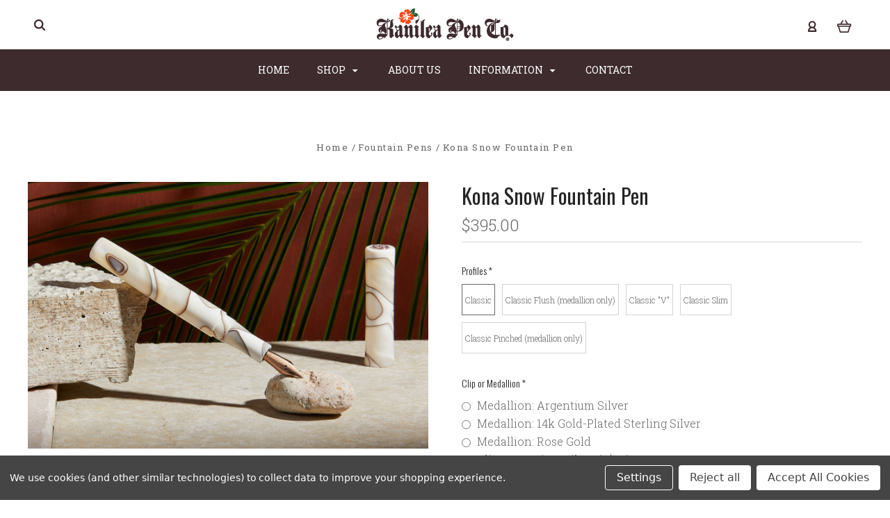

--- FILE ---
content_type: text/html; charset=UTF-8
request_url: https://kanileapenco.com/kona-snow-fountain-pen/
body_size: 23627
content:

<!DOCTYPE html>
<html class="no-js" lang="en">
  <head>
    <meta http-equiv="X-UA-Compatible" content="IE=edge,chrome=1">
    <title>Kona Snow Fountain Pen - Kanilea Pen Co.</title>
    <meta property="product:price:amount" content="395" /><meta property="product:price:currency" content="USD" /><meta property="og:url" content="https://kanileapenco.com/kona-snow-fountain-pen/" /><meta property="og:site_name" content="Kanilea Pen Co." /><meta name="keywords" content="scene inspired pens, handcrafted, earth-bound paradise, pono, writing instruments, kanilea, kahakai, kona cherry, honokalani, lewa lani, kona snow, manta, aolani, big island, kauai, maui, kilauea, fountain pen, ballpoint, gecko, kohala, kohala sunset, pahoehoe, aloha, mahalo, mahalo nui, ohana, ohana nui, pen, manta point, nature, walnut, seeded paper, recycle, reuse"><link rel='canonical' href='https://kanileapenco.com/kona-snow-fountain-pen/' /><meta name='platform' content='bigcommerce.stencil' /><meta property="og:type" content="product" />
<meta property="og:title" content="Kona Snow Fountain Pen" />
<meta property="og:description" content="Our writing instruments are thoughtfully designed and meticulously handcrafted to express our earth-bound paradise, both in physical location and state of mind. We are the first to capture this essence within fine writing instruments." />
<meta property="og:image" content="https://cdn11.bigcommerce.com/s-ummxtboe0v/products/149/images/977/Kona_Snow_Classic_Pinched_426-prod-sm__10299.1630871445.500.750.jpg?c=2" />
<meta property="pinterest:richpins" content="disabled" />
    
     
    <link href="https://cdn11.bigcommerce.com/s-ummxtboe0v/product_images/Hibiscus-Favicon-16px-HEXfa4616.png?t=1463193888" rel="shortcut icon">
    <meta name="viewport" content="width=device-width, initial-scale=1, maximum-scale=1">
    <script nonce="" src="https://cdn11.bigcommerce.com/s-ummxtboe0v/stencil/331f31f0-cbda-013d-404a-36dbe027f657/js/modernizr.js"></script>

    <script nonce="">
    function browserSupportsAllFeatures() {
        return window.Promise
            && window.fetch
            && window.URL
            && window.URLSearchParams
            && window.WeakMap
            // object-fit support
            && ('objectFit' in document.documentElement.style);
    }

    function loadScript(src) {
        var js = document.createElement('script');
        js.src = src;
        js.nonce = "";
        js.onerror = function () {
            console.error('Failed to load polyfill script ' + src);
        };
        document.head.appendChild(js);
    }

    if (!browserSupportsAllFeatures()) {
        loadScript('https://cdn11.bigcommerce.com/s-ummxtboe0v/stencil/331f31f0-cbda-013d-404a-36dbe027f657/dist/theme-bundle.polyfills.js');
    }
</script>

    <script nonce="">
      window.lazySizesConfig = window.lazySizesConfig || {};
      window.lazySizesConfig.loadMode = 1;
    </script>
    <script nonce="" async src="https://cdn11.bigcommerce.com/s-ummxtboe0v/stencil/331f31f0-cbda-013d-404a-36dbe027f657/dist/theme-bundle.head_async.js"></script>

    <link data-stencil-stylesheet href="https://cdn11.bigcommerce.com/s-ummxtboe0v/stencil/331f31f0-cbda-013d-404a-36dbe027f657/css/theme-3ef36630-ec8e-013d-8eca-2e41ac907635.css" rel="stylesheet">
    <link href="https://fonts.googleapis.com/css?family=Montserrat:400%7CKarla:400%7CRoboto+Slab:700,400,300%7COswald:300,400,700&display=swap" rel="stylesheet">

    <!-- Start Tracking Code for analytics_siteverification -->

<script type="text/javascript">
$('#CCType_DINERS').remove();
</script>

<!-- End Tracking Code for analytics_siteverification -->


<script type="text/javascript" src="https://checkout-sdk.bigcommerce.com/v1/loader.js" defer></script>
<script src="https://www.google.com/recaptcha/api.js" async defer></script>
<script>window.consentManagerStoreConfig = function () { return {"storeName":"Kanilea Pen Co.","privacyPolicyUrl":"","writeKey":null,"improvedConsentManagerEnabled":true,"AlwaysIncludeScriptsWithConsentTag":true}; };</script>
<script type="text/javascript" src="https://cdn11.bigcommerce.com/shared/js/bodl-consent-32a446f5a681a22e8af09a4ab8f4e4b6deda6487.js" integrity="sha256-uitfaufFdsW9ELiQEkeOgsYedtr3BuhVvA4WaPhIZZY=" crossorigin="anonymous" defer></script>
<script type="text/javascript" src="https://cdn11.bigcommerce.com/shared/js/storefront/consent-manager-config-3013a89bb0485f417056882e3b5cf19e6588b7ba.js" defer></script>
<script type="text/javascript" src="https://cdn11.bigcommerce.com/shared/js/storefront/consent-manager-08633fe15aba542118c03f6d45457262fa9fac88.js" defer></script>
<script type="text/javascript">
var BCData = {"product_attributes":{"sku":null,"upc":null,"mpn":null,"gtin":null,"weight":null,"base":true,"image":null,"stock":null,"instock":true,"stock_message":null,"purchasable":true,"purchasing_message":null,"call_for_price_message":null,"price":{"without_tax":{"formatted":"$395.00","value":395,"currency":"USD"},"tax_label":"Tax"}}};
</script>

<script nonce="">
(function () {
    var xmlHttp = new XMLHttpRequest();

    xmlHttp.open('POST', 'https://bes.gcp.data.bigcommerce.com/nobot');
    xmlHttp.setRequestHeader('Content-Type', 'application/json');
    xmlHttp.send('{"store_id":"10033178","timezone_offset":"-5.0","timestamp":"2026-01-17T03:07:29.21867600Z","visit_id":"60de3200-6b6a-41aa-9281-2786dba336cc","channel_id":1}');
})();
</script>

    

    
    
























































    <!-- snippet location html_head -->

    
<script nonce="" type="application/ld+json">
  {
    "@context": "http://schema.org",
    "@type": "WebSite",
    "name": "Kanilea Pen Co.",
    "url": "https://kanileapenco.com/"
  }
</script>
  </head>

  <body
    class="product 

show-title-x


success-type-banner
additional-info-disable
"
    data-currency-code="USD"
  >

      
    <div class="icons-svg-sprite"><svg style="position: absolute; width: 0; height: 0;" width="0" height="0" version="1.1" xmlns="http://www.w3.org/2000/svg" xmlns:xlink="http://www.w3.org/1999/xlink">
  <defs>
    <symbol id="icon-arrow-right" viewBox="0 0 605 1024">
      <title>arrow-right</title>
      <path class="path1" d="M564.888 463.153c27.195 26.998 27.195 70.696 0.008 97.675l-422.439 419.588c-13.27 13.18-30.973 20.312-49.399 20.312s-36.13-7.132-49.4-20.312c-27.179-26.982-27.179-70.712-0.007-97.675l376.788-370.74-376.841-370.822c-27.102-26.919-27.102-70.635 0.069-97.599 27.234-27.074 71.527-27.074 98.794-0.004l422.427 419.576z"></path>
    </symbol>
    <symbol id="icon-arrow-left" viewBox="0 0 605 1024">
      <title>arrow-left</title>
      <path class="path1" d="M466.102 980.427l-422.431-419.58c-27.195-26.998-27.195-70.696-0.008-97.675l422.439-419.588c13.27-13.18 30.973-20.312 49.399-20.312s36.13 7.132 49.4 20.312c27.179 26.982 27.179 70.712 0.007 97.675l-376.788 370.74 376.841 370.822c27.102 26.919 27.102 70.635-0.069 97.599-27.234 27.074-71.527 27.074-98.794 0.004l0.004 0.004z"></path>
    </symbol>
    <symbol id="icon-chevron-down" viewBox="0 0 989 1024">
      <title>chevron-down</title>
      <path class="path1" d="M959.544 350.176l-419.58 422.431c-26.998 27.195-70.696 27.195-97.675 0.008l-419.588-422.439c-13.18-13.27-20.312-30.973-20.312-49.399s7.132-36.13 20.312-49.4c26.982-27.179 70.712-27.179 97.675-0.007l370.74 376.788 370.822-376.841c26.919-27.102 70.635-27.102 97.599 0.069 27.074 27.234 27.074 71.527 0.004 98.794l0.004-0.004z"></path>
    </symbol>
    <symbol id="icon-close" viewBox="0 0 1024 1024">
      <title>close</title>
      <path class="path1" d="M860.937 77.878l-825.652 825.652 85.186 85.186 868.244-868.244-85.186-85.186-42.593 42.593z"></path>
      <path class="path2" d="M946.122 860.937l-825.652-825.652-85.186 85.186 868.244 868.244 85.186-85.186-42.593-42.593z"></path>
    </symbol>
    <symbol id="icon-cart" viewBox="0 0 1195 1024">
      <title>basket</title>
      <path class="path1" d="M1056 288h-163.040c-1.184-3.264-2.398-6.496-4.192-9.408l-160-256c-8.512-13.568-23.584-22.592-40.768-22.592-26.496 0-48 21.472-48 48 0 9.344 2.656 18.016 7.264 25.408l134.112 214.592h-410.752l134.112-214.592c4.608-7.36 7.264-16.064 7.264-25.408 0-26.528-21.504-48-48-48-17.184 0-32.256 9.024-40.736 22.592l-160 256c-1.824 2.912-3.040 6.144-4.224 9.408h-163.040c-53.024 0-96 42.976-96 96v64c0 45.472 31.712 83.328 74.144 93.28l121.728 413.888c11.712 39.776 48.544 68.832 92.128 68.832h576c43.584 0 80.416-29.056 92.128-68.832l121.728-413.888c42.432-9.92 74.144-47.808 74.144-93.28v-64c0-53.024-42.976-96-96-96v0zM864 928l-576.032 0.064-112.928-384.064h801.92l-112.96 384zM1056 448h-960v-64h960v64z"></path>
    </symbol>
    <symbol id="icon-account" viewBox="0 0 819 1024">
      <title>account</title>
      <path class="path1" d="M112.188 972.8h609.882c33.882 0 60.988-27.106 60.988-60.988 0-131.012-70.024-246.212-173.929-309.459 72.282-56.471 117.459-144.565 117.459-241.694 0-171.671-140.047-309.459-309.459-309.459-171.671 0-309.459 140.047-309.459 309.459 0 97.129 45.176 185.224 117.459 241.694-103.906 65.506-173.929 178.447-173.929 309.459 0 31.624 27.106 60.988 60.988 60.988v0zM229.647 358.4c0-103.906 83.576-187.482 187.482-187.482s187.482 83.576 187.482 187.482c0 103.906-83.576 187.482-187.482 187.482-103.906-2.259-187.482-85.835-187.482-187.482v0zM417.129 667.859c112.941 0 207.812 76.8 234.918 182.965h-469.835c27.106-106.165 121.976-182.965 234.918-182.965v0z"></path>
    </symbol>
    <symbol id="icon-search" viewBox="0 0 1024 1024">
      <title>search</title>
      <path class="path1" d="M435.627 51.2c212.204 0 384.427 173.935 384.427 389.819 0 80.829-24.603 155.518-65.609 217.93l199.902 202.583c24.603 25.579 24.603 66.505 0 92.083s-65.609 25.579-90.212 0l-197.852-200.537c-64.584 49.111-143.519 77.759-230.656 77.759-212.204-1.023-384.427-174.958-384.427-389.819 0-215.884 172.223-389.819 384.427-389.819v0 0zM435.627 181.14c-141.469 0-256.285 116.639-256.285 259.879s114.816 259.879 256.285 259.879c141.469 0 256.285-116.639 256.285-259.879 1.025-144.264-113.79-259.879-256.285-259.879v0z"></path>
    </symbol>
    <symbol id="icon-wishlist" viewBox="0 0 1195 1024">
      <title>wishlist</title>
      <path class="path1" d="M827.29 0c-120.912 0-197.237 58.845-241.532 112.056-44.295-53.21-120.608-112.056-241.567-112.056-205.894 0-344.192 190.735-344.192 368.864 0 259.315 498.106 606.858 554.901 645.623 9.302 6.338 20.080 9.513 30.858 9.513s21.556-3.175 30.858-9.513c56.795-38.766 554.901-386.308 554.901-645.623 0-178.129-138.321-368.864-344.227-368.864v0zM585.735 902.561c-196.147-139.504-476.269-389.202-476.269-533.697 0-108.752 81.573-259.397 234.725-259.397 139.317 0 188.497 120.315 190.395 125.083 8.001 21.134 28.257 34.958 50.856 35.146h0.387c22.458 0 42.714-13.906 50.984-34.782 2.015-5.131 51.219-125.446 190.489-125.446 153.164 0 234.76 150.634 234.76 259.397-0.012 144.331-280.157 394.087-476.327 533.697v0z"></path>
    </symbol>
    <symbol id="icon-star" viewBox="0 0 1024 1024">
      <title>star</title>
      <path class="path1" d="M984.504 339.577c-47.75-21.094-174.154-30.282-283.219-34.282-34.154-98.685-88.749-246.342-134.435-291.469-18.627-18.435-48.374-18.435-67.034 0-45.654 45.158-100.278 192.813-134.403 291.469-109.034 4-235.376 13.187-283.19 34.253-25.818 11.411-36.614 42.838-22.938 68.093 31.126 57.28 110.064 142.531 209.126 226.499-27.094 110.25-45.126 210.938-49.936 279.782-2.682 37.779 36.579 64.221 70.125 46.56 62.013-32.925 141.645-67.862 244.749-132.56 32.006 20.096 237.859 138.093 267.002 138.093 27.814 0 49.875-23.866 47.872-52.093-4.81-68.845-22.842-169.533-49.936-279.782 99.094-84 178.032-169.251 209.126-226.531 13.616-25.072 2.998-56.643-22.909-68.032v0z"></path>
    </symbol>
    <symbol id="icon-spinner" viewBox="0 0 1024 1024">
      <title>spinner</title>
      <path class="path1" d="M300.571 796.571q0 30.286-21.429 51.714t-51.714 21.429q-29.714 0-51.429-21.714t-21.714-51.429q0-30.286 21.429-51.714t51.714-21.429 51.714 21.429 21.429 51.714zM585.143 914.286q0 30.286-21.429 51.714t-51.714 21.429-51.714-21.429-21.429-51.714 21.429-51.714 51.714-21.429 51.714 21.429 21.429 51.714zM182.857 512q0 30.286-21.429 51.714t-51.714 21.429-51.714-21.429-21.429-51.714 21.429-51.714 51.714-21.429 51.714 21.429 21.429 51.714zM869.714 796.571q0 29.714-21.714 51.429t-51.429 21.714q-30.286 0-51.714-21.429t-21.429-51.714 21.429-51.714 51.714-21.429 51.714 21.429 21.429 51.714zM318.857 227.429q0 37.714-26.857 64.571t-64.571 26.857-64.571-26.857-26.857-64.571 26.857-64.571 64.571-26.857 64.571 26.857 26.857 64.571zM987.429 512q0 30.286-21.429 51.714t-51.714 21.429-51.714-21.429-21.429-51.714 21.429-51.714 51.714-21.429 51.714 21.429 21.429 51.714zM621.714 109.714q0 45.714-32 77.714t-77.714 32-77.714-32-32-77.714 32-77.714 77.714-32 77.714 32 32 77.714zM924.571 227.429q0 53.143-37.714 90.571t-90.286 37.429q-53.143 0-90.571-37.429t-37.429-90.571q0-52.571 37.429-90.286t90.571-37.714q52.571 0 90.286 37.714t37.714 90.286z"></path>
    </symbol>
    <symbol id="icon-check-mark" viewBox="0 0 1408 1024">
      <title>check-mark</title>
      <path class="path1" d="M1317.965 53.443c-61.952-61.983-162.41-61.983-224.362 0l-551.661 551.599-271.101-271.101c-61.921-61.983-162.44-61.983-224.362 0-61.952 61.952-61.952 162.41 0 224.362l383.282 383.313c30.976 31.007 71.594 46.464 112.181 46.464s81.205-15.457 112.181-46.464l663.811-663.811c61.983-61.952 61.983-162.41 0.031-224.362z"></path>
    </symbol>
    <symbol id="icon-grid" viewBox="0 0 1024 1024">
      <title>grid</title>
      <path class="path1" d="M243.81 121.905c0 67.326-54.579 121.905-121.905 121.905s-121.905-54.579-121.905-121.905c0-67.326 54.579-121.905 121.905-121.905s121.905 54.579 121.905 121.905z"></path>
      <path class="path2" d="M627.81 121.905c0 67.326-54.579 121.905-121.905 121.905s-121.905-54.579-121.905-121.905c0-67.326 54.579-121.905 121.905-121.905s121.905 54.579 121.905 121.905z"></path>
      <path class="path3" d="M1011.81 121.905c0 67.326-54.579 121.905-121.905 121.905s-121.905-54.579-121.905-121.905c0-67.326 54.579-121.905 121.905-121.905s121.905 54.579 121.905 121.905z"></path>
      <path class="path4" d="M243.81 505.905c0 67.326-54.579 121.905-121.905 121.905s-121.905-54.579-121.905-121.905c0-67.326 54.579-121.905 121.905-121.905s121.905 54.579 121.905 121.905z"></path>
      <path class="path5" d="M627.81 505.905c0 67.326-54.579 121.905-121.905 121.905s-121.905-54.579-121.905-121.905c0-67.326 54.579-121.905 121.905-121.905s121.905 54.579 121.905 121.905z"></path>
      <path class="path6" d="M1011.81 505.905c0 67.326-54.579 121.905-121.905 121.905s-121.905-54.579-121.905-121.905c0-67.326 54.579-121.905 121.905-121.905s121.905 54.579 121.905 121.905z"></path>
      <path class="path7" d="M243.81 889.905c0 67.326-54.579 121.905-121.905 121.905s-121.905-54.579-121.905-121.905c0-67.326 54.579-121.905 121.905-121.905s121.905 54.579 121.905 121.905z"></path>
      <path class="path8" d="M627.81 889.905c0 67.326-54.579 121.905-121.905 121.905s-121.905-54.579-121.905-121.905c0-67.326 54.579-121.905 121.905-121.905s121.905 54.579 121.905 121.905z"></path>
      <path class="path9" d="M1011.81 889.905c0 67.326-54.579 121.905-121.905 121.905s-121.905-54.579-121.905-121.905c0-67.326 54.579-121.905 121.905-121.905s121.905 54.579 121.905 121.905z"></path>
    </symbol>
    <symbol id="icon-list" viewBox="0 0 1365 1024">
      <title>list</title>
      <path class="path1" d="M487.619 828.952h780.19c53.861 0 97.524 43.663 97.524 97.524v-48.762c0 53.861-43.663 97.524-97.524 97.524h-780.19c-53.861 0-97.524-43.663-97.524-97.524v48.762c0-53.861 43.663-97.524 97.524-97.524z"></path>
      <path class="path2" d="M243.81 902.095c0 67.326-54.579 121.905-121.905 121.905s-121.905-54.579-121.905-121.905c0-67.326 54.579-121.905 121.905-121.905s121.905 54.579 121.905 121.905z"></path>
      <path class="path3" d="M487.619 438.857h780.19c53.861 0 97.524 43.663 97.524 97.524v-48.762c0 53.861-43.663 97.524-97.524 97.524h-780.19c-53.861 0-97.524-43.663-97.524-97.524v48.762c0-53.861 43.663-97.524 97.524-97.524z"></path>
      <path class="path4" d="M243.81 512c0 67.326-54.579 121.905-121.905 121.905s-121.905-54.579-121.905-121.905c0-67.326 54.579-121.905 121.905-121.905s121.905 54.579 121.905 121.905z"></path>
      <path class="path5" d="M487.619 48.762h780.19c53.861 0 97.524 43.663 97.524 97.524v-48.762c0 53.861-43.663 97.524-97.524 97.524h-780.19c-53.861 0-97.524-43.663-97.524-97.524v48.762c0-53.861 43.663-97.524 97.524-97.524z"></path>
      <path class="path6" d="M243.81 121.905c0 67.326-54.579 121.905-121.905 121.905s-121.905-54.579-121.905-121.905c0-67.326 54.579-121.905 121.905-121.905s121.905 54.579 121.905 121.905z"></path>
    </symbol>
    <symbol id="icon-lock" viewBox="0 0 24 24">
      <title>lock</title>
      <path d="M18 8h-1V6c0-2.76-2.24-5-5-5S7 3.24 7 6v2H6c-1.1 0-2 .9-2 2v10c0 1.1.9 2 2 2h12c1.1 0 2-.9 2-2V10c0-1.1-.9-2-2-2zm-6 9c-1.1 0-2-.9-2-2s.9-2 2-2 2 .9 2 2-.9 2-2 2zm3.1-9H8.9V6c0-1.71 1.39-3.1 3.1-3.1 1.71 0 3.1 1.39 3.1 3.1v2z"></path>
    </symbol>
    <symbol id="icon-plus" viewBox="0 0 1024 1024">
      <title>plus</title>
      <path class="path1" d="M133.766 603.15c-44.237 0-80.101-40.816-80.101-91.161v0c0-50.344 35.865-91.161 80.101-91.161h762.774c44.237 0 80.101 40.816 80.101 91.161v0c0 50.344-35.865 91.161-80.101 91.161h-762.774z"></path>
      <path class="path2" d="M515.153 973.477c-50.344 0-91.161-35.865-91.161-80.101v-762.774c0-44.237 40.816-80.101 91.161-80.101s91.161 35.865 91.161 80.101v762.774c0 44.237-40.816 80.101-91.161 80.101z"></path>
    </symbol>
  </defs>
</svg>
</div>
    <div
      class="
        site-wrapper
      "
      data-site-wrapper
    >
      <!-- snippet location header -->
      <header class="site-header" role="banner">
    <div class="site-alerts" data-alerts>




</div>
  <div class="mobile-search-form" data-mobile-search>
    <a href="#" class="modal-close" aria-label="Close">
  <span aria-hidden="true">
    <svg class="icon icon-close"><use xlink:href="#icon-close" /></svg>
  </span>
</a>
    <!-- snippet location forms_search -->

<form
  class="search-form visible"
  action="/search.php"
  data-search-form
  data-validated-form
>
  <div class="form-field">
    <input
      class="search-input form-input form-input-short"
      name="search_query"
      placeholder="Type in a keyword"
      data-search-input
    >
  </div>
  <button class="button-search-submit" type="submit" data-search-submit>
    <svg class="icon icon-search">
      <use xlink:href="#icon-search" />
    </svg>
  </button>
</form>
    <div class="quick-search-mobile" data-quick-search></div>
  </div>
  <section
    class="top-bar logo-align-center"
    data-header-container
  >
    <div class="container">
      <div class="button-mobile-nav-toggle">
  <button class="top-bar-button">
    <i class="burger"></i>
  </button>
</div>

      <a
        class="mobile-compare-link button-compare-toggle"
        href="/compare"
        data-compare-link="/compare"
      >
        Compare
        <span class="compare-items-count"></span>
      </a>

      
  <div class="top-bar-left">
  <div class="search-wrap search-compressed" data-search>
    <!-- snippet location forms_search -->

<form
  class="search-form visible"
  action="/search.php"
  data-search-form
  data-validated-form
>
  <div class="form-field">
    <input
      class="search-input form-input form-input-short"
      name="search_query"
      placeholder="Type in a keyword"
      data-search-input
    >
  </div>
  <button class="button-search-submit" type="submit" data-search-submit>
    <svg class="icon icon-search">
      <use xlink:href="#icon-search" />
    </svg>
  </button>
</form>
    <div class="quick-search" data-quick-search></div>
  </div>
</div>

<div class="top-bar-center">
  <a class="site-branding-link" href="https://kanileapenco.com/">
    <img
      class="site-branding-logo"
      src="https://cdn11.bigcommerce.com/s-ummxtboe0v/images/stencil/200x51/kanilea-logo-horiz-full-color-rgb-200px144ppi_1606234435__21732.original.png"
      alt="Kanilea Pen Co."
    >
</a>
</div>

<div class="top-bar-right">
  <div class="customer-utils">
    <div
  class="compare-wrap custom-util dropdown"
  data-compare-widget
  data-dropdown
>
  <button
    class="top-bar-button button-compare-toggle dropdown-toggle"
    data-dropdown-toggle
  >
    Compare
    <span class="compare-items-count"></span>
  </button>
  <div
    class="compare-tab dropdown-panel dropdown-panel-tooltip"
    data-compare-tab
    data-dropdown-panel
  >
    <ul
      class="compare-items-list"
      data-compare-items-wrapper
      data-compare-items
    >
    </ul>
    <div class="compare-tab-lower">
      <a
        href="/compare"
        data-compare-link="/compare"
        class="button button-primary compare-submit"
        data-compare-text="Compare"
        data-add-more-text="Add more to compare"
      >
      </a>
    </div>
  </div>
</div>


  <div class="customer-links customer-util">
      <a class="top-bar-button" href="/login.php">
    <svg class="icon icon-account"><use xlink:href="#icon-account" /></svg>
  </a>
  </div>


<div class="mini-cart-wrap dropdown customer-util logo-align-center" data-dropdown>
  <button class="top-bar-button button-cart-toggle dropdown-toggle" data-dropdown-toggle>
  <svg class="icon icon-cart"><use xlink:href="#icon-cart" /></svg>
  <span class="icon-cart-count "><span class="number">0</span></span>
</button>
<div class="dropdown-panel dropdown-panel-tooltip mini-cart" data-dropdown-panel>
  <div class="mini-cart-inner">
    <div class="mini-cart-contents">
      
<footer class="mini-cart-footer">
    <p class="mini-cart-empty">Your basket is empty.</p>
</footer>
    </div>
  </div>
</div>
</div>
  </div>
</div>


      <section class="utils mobile-customer-utils">
        <div class="util search-util">
          <button class="button-search-toggle" data-mobile-search-toggle>
            <svg class="icon icon-search">
              <use xlink:href="#icon-search" />
            </svg>
          </button>
        </div>

        <div class="util">
          <a class="cart-link" href="/cart.php">
            <svg class="icon icon-cart">
              <use xlink:href="#icon-cart" />
            </svg>
            <span
              class="icon-cart-count "
            >
              <span class="number">0</span>
            </span>
          </a>
        </div>
      </section>
    </div>
  </section>

  <div data-content-region="header_bottom--global"></div>
  <div data-content-region="header_bottom"></div>

  <section class="main-nav-bar">
    <div
      class="
        container
      "
      data-navigation-container
    >
      <div
        class="navigation-overflow-scroll-arrow left-arrow"
        data-navigation-scroll="left"
      >
        <svg class="icon icon-arrow-left">
          <use xlink:href="#icon-arrow-left" />
        </svg>
      </div>
      <nav
        class="navigation style-dropdown-expanded"
        data-navigation
      >
        <ul class="main-nav-list">
            <li class="main-nav-item">
              <a class="top-level-nav-link" href="https://kanileapenco.com/">
                Home
              </a>
            </li>
              <li
  class="
    main-nav-item
    dropdown
    shop-dropdown
        five-children
  "
  data-dropdown
>
  <a
    class="dropdown-toggle top-level-nav-link items"
    href="#"
    data-dropdown-toggle
  >
    Shop
    <svg class="icon icon-arrow-down">
      <use xlink:href="#icon-arrow-down" />
    </svg>
  </a>
    <ul
      class="dropdown-panel"
      data-dropdown-panel
        data-position-navigation
    >
        <div
          class="
            dropdown-expanded-panel
              contained-width
          "
        >
          <li
            class="
              nav-tier-item
            "
          >
            <a href="https://kanileapenco.com/shop-all/">
              Shop All
            </a>
          </li>
          <li
            class="
              nav-tier-item
              has-children
            "
            data-tier
          >
            <a href="https://kanileapenco.com/precious-aloha/" data-tier-toggle>
              Precious Aloha
              <svg class="icon icon-arrow-down">
                <use xlink:href="#icon-arrow-down" />
              </svg>
            </a>
            <ul class="dropdown-tier" data-tier-panel>
              <li class="parent-all nav-tier-item ">
  <a href="https://kanileapenco.com/precious-aloha/">
      All Precious Aloha
  </a>
</li>
    <li class="nav-tier-item ">
      <a href="https://kanileapenco.com/precious-aloha/new-from-kanilea/">
        New from Kanilea
      </a>
    </li>
  <li class="nav-tier-item-empty"></li>
  <li class="nav-tier-item-empty"></li>
  <li class="nav-tier-item-empty"></li>
  <li class="nav-tier-item-empty"></li>
  <li class="nav-tier-item-empty"></li>
  <li class="nav-tier-item-empty"></li>
            </ul>
          </li>
          <li
            class="
              nav-tier-item
              has-children
                has-image
                thumbnail-cover
            "
            data-tier
          >
            <a href="https://kanileapenco.com/fountain-pens/" data-tier-toggle>
              Fountain Pens
              <svg class="icon icon-arrow-down">
                <use xlink:href="#icon-arrow-down" />
              </svg>
            </a>
            <ul class="dropdown-tier" data-tier-panel>
              <li class="parent-all nav-tier-item has-image thumbnail-cover">
  <a href="https://kanileapenco.com/fountain-pens/">
      All Fountain Pens
  </a>
</li>
    <li class="nav-tier-item ">
      <a href="https://kanileapenco.com/fountain-pens/new-from-kanilea/">
        New From Kanilea
      </a>
    </li>
    <li class="nav-tier-item ">
      <a href="https://kanileapenco.com/fountain-pens/mau-loa-band/">
        Mau Loa Band
      </a>
    </li>
    <li class="nav-tier-item ">
      <a href="https://kanileapenco.com/maile-lei-band/">
        Maile Lei Band
      </a>
    </li>
    <li class="nav-tier-item ">
      <a href="https://kanileapenco.com/fountain-pens/always-ohana/">
        Always Ohana
      </a>
    </li>
  <li class="nav-tier-item-empty"></li>
  <li class="nav-tier-item-empty"></li>
  <li class="nav-tier-item-empty"></li>
  <li class="nav-tier-item-empty"></li>
  <li class="nav-tier-item-empty"></li>
  <li class="nav-tier-item-empty"></li>
            </ul>
          </li>
          <li
            class="
              nav-tier-item
              has-children
            "
            data-tier
          >
            <a href="https://kanileapenco.com/ballpoint-pens/" data-tier-toggle>
              Ballpoint Pens
              <svg class="icon icon-arrow-down">
                <use xlink:href="#icon-arrow-down" />
              </svg>
            </a>
            <ul class="dropdown-tier" data-tier-panel>
              <li class="parent-all nav-tier-item ">
  <a href="https://kanileapenco.com/ballpoint-pens/">
      All Ballpoint Pens
  </a>
</li>
    <li class="nav-tier-item ">
      <a href="https://kanileapenco.com/ballpoint-pens/new-from-kanilea/">
        New From Kanilea
      </a>
    </li>
    <li class="nav-tier-item ">
      <a href="https://kanileapenco.com/ballpoint-pens/always-ohana/">
        Always Ohana
      </a>
    </li>
  <li class="nav-tier-item-empty"></li>
  <li class="nav-tier-item-empty"></li>
  <li class="nav-tier-item-empty"></li>
  <li class="nav-tier-item-empty"></li>
  <li class="nav-tier-item-empty"></li>
  <li class="nav-tier-item-empty"></li>
            </ul>
          </li>
          <li
            class="
              nav-tier-item
              has-children
            "
            data-tier
          >
            <a href="https://kanileapenco.com/accessories/" data-tier-toggle>
              Accessories
              <svg class="icon icon-arrow-down">
                <use xlink:href="#icon-arrow-down" />
              </svg>
            </a>
            <ul class="dropdown-tier" data-tier-panel>
              <li class="parent-all nav-tier-item ">
  <a href="https://kanileapenco.com/accessories/">
      All Accessories
  </a>
</li>
    <li class="nav-tier-item has-image thumbnail-cover">
      <a href="https://kanileapenco.com/accessories/18k-gold-nibs/">
        18k Gold Nibs
      </a>
    </li>
    <li class="nav-tier-item has-image thumbnail-cover">
      <a href="https://kanileapenco.com/accessories/steel-nibs/">
        Steel Nibs
      </a>
    </li>
    <li class="nav-tier-item ">
      <a href="https://kanileapenco.com/accessories/cotton-drawstring-bag/">
        Cotton Drawstring Bag
      </a>
    </li>
  <li class="nav-tier-item-empty"></li>
  <li class="nav-tier-item-empty"></li>
  <li class="nav-tier-item-empty"></li>
  <li class="nav-tier-item-empty"></li>
  <li class="nav-tier-item-empty"></li>
  <li class="nav-tier-item-empty"></li>
            </ul>
          </li>
        <li class="nav-tier-item-empty"></li>
        <li class="nav-tier-item-empty"></li>
        <li class="nav-tier-item-empty"></li>
        <li class="nav-tier-item-empty"></li>
        <li class="nav-tier-item-empty"></li>
        <li class="nav-tier-item-empty"></li>
        </div>
    </ul>
</li>
                <li class="main-nav-item">
      <a class="top-level-nav-link items" href="https://kanileapenco.com/about-us/">
        About Us
      </a>
    </li>
    <li
      class="
        main-nav-item
        dropdown
          pages-dropdown
              "
      data-dropdown
    >
      <a
        class="dropdown-toggle top-level-nav-link items"
        href="#"
        data-dropdown-toggle
      >
        Information
        <svg class="icon icon-arrow-down">
          <use xlink:href="#icon-arrow-down" />
        </svg>
      </a>
        <ul
          class="
            dropdown-panel
              pages-panel
          "
          data-dropdown-panel
        >
          <li class="parent-all nav-tier-item ">
  <a href="https://kanileapenco.com/information/">
      Information
  </a>
</li>
    <li class="nav-tier-item ">
      <a href="https://kanileapenco.com/design-profiles/">
        Design Profiles
      </a>
    </li>
    <li class="nav-tier-item ">
      <a href="https://kanileapenco.com/kai-huli-collection/">
        Kai Huli Collection
      </a>
    </li>
    <li class="nav-tier-item ">
      <a href="https://kanileapenco.com/included-with-your-pen/">
        Included With Your Pen
      </a>
    </li>
    <li class="nav-tier-item ">
      <a href="https://kanileapenco.com/our-favorite-inks/">
        Our Favorite Inks
      </a>
    </li>
    <li class="nav-tier-item ">
      <a href="https://kanileapenco.com/shipping-repairs-exchanges-or-returns/">
        Shipping, Repairs, Exchanges or Returns
      </a>
    </li>
  <li class="nav-tier-item-empty"></li>
  <li class="nav-tier-item-empty"></li>
  <li class="nav-tier-item-empty"></li>
  <li class="nav-tier-item-empty"></li>
  <li class="nav-tier-item-empty"></li>
  <li class="nav-tier-item-empty"></li>
        </ul>
    </li>
    <li class="main-nav-item">
      <a class="top-level-nav-link items" href="https://kanileapenco.com/contact/">
        Contact
      </a>
    </li>
        </ul>
      </nav>
      <div
        class="navigation-overflow-scroll-arrow right-arrow"
        data-navigation-scroll="right"
      >
        <svg class="icon icon-arrow-right">
          <use xlink:href="#icon-arrow-right" />
        </svg>
      </div>
      <div class="customer-utils">
        <div
  class="compare-wrap custom-util dropdown"
  data-compare-widget
  data-dropdown
>
  <button
    class="top-bar-button button-compare-toggle dropdown-toggle"
    data-dropdown-toggle
  >
    Compare
    <span class="compare-items-count"></span>
  </button>
  <div
    class="compare-tab dropdown-panel dropdown-panel-tooltip"
    data-compare-tab
    data-dropdown-panel
  >
    <ul
      class="compare-items-list"
      data-compare-items-wrapper
      data-compare-items
    >
    </ul>
    <div class="compare-tab-lower">
      <a
        href="/compare"
        data-compare-link="/compare"
        class="button button-primary compare-submit"
        data-compare-text="Compare"
        data-add-more-text="Add more to compare"
      >
      </a>
    </div>
  </div>
</div>


  <div class="customer-links customer-util">
      <a class="top-bar-button" href="/login.php">
    <svg class="icon icon-account"><use xlink:href="#icon-account" /></svg>
  </a>
  </div>


<div class="mini-cart-wrap dropdown customer-util logo-align-center" data-dropdown>
  <button class="top-bar-button button-cart-toggle dropdown-toggle" data-dropdown-toggle>
  <svg class="icon icon-cart"><use xlink:href="#icon-cart" /></svg>
  <span class="icon-cart-count "><span class="number">0</span></span>
</button>
<div class="dropdown-panel dropdown-panel-tooltip mini-cart" data-dropdown-panel>
  <div class="mini-cart-inner">
    <div class="mini-cart-contents">
      
<footer class="mini-cart-footer">
    <p class="mini-cart-empty">Your basket is empty.</p>
</footer>
    </div>
  </div>
</div>
</div>
      </div>
    </div>
  </section>

</header>

      
      <main class="main-content">
        
  <header class="page-header">
    <div class="section-title">
      <div class="breadcrumbs-container">
  <ul class="breadcrumbs">
      <li class="breadcrumb ">
          <a href="https://kanileapenco.com/" class="breadcrumb-label breadcrumb-link">
            <span>Home</span>
          </a>
      </li>
      <li class="breadcrumb ">
          <a href="https://kanileapenco.com/fountain-pens/" class="breadcrumb-label breadcrumb-link">
            <span>Fountain Pens</span>
          </a>
      </li>
      <li class="breadcrumb is-active">
          <a href="https://kanileapenco.com/kona-snow-fountain-pen/" class="breadcrumb-label breadcrumb-link">
            <span>Kona Snow Fountain Pen</span>
          </a>
      </li>
  </ul>
</div>
    </div>
  </header>

  

<section
  class="
    product-details
    product-block
    section
      product-single
  "
  data-product-container
  data-product-title="Kona Snow Fountain Pen"
  data-product-id="149"
  data-event-type="product"
  data-entity-id="149"
  data-name="Kona Snow Fountain Pen"
  data-product-category="Fountain Pens, Shop All"
  data-product-brand=""
  data-product-price="395"
  data-product-variant="single-product-option"
>

  <div class="container">
    <div class="product-details-column has-images">
      <div class="product-images-container" data-product-images>
  <div class="product-slides-container">
    <div
      class="product-slides-wrap"
      data-adaptive-height="false"
    >
        <a
          class="product-image"
          href="https://cdn11.bigcommerce.com/s-ummxtboe0v/images/stencil/2048x2048/products/149/977/Kona_Snow_Classic_Pinched_426-prod-sm__10299.1630871445.jpg?c=2"
          data-product-image
            data-product-main-image
        >
          <img
    src="https://cdn11.bigcommerce.com/s-ummxtboe0v/images/stencil/160w/products/149/977/Kona_Snow_Classic_Pinched_426-prod-sm__10299.1630871445.jpg?c=2"
    alt="Kanilea Kona Snow fountain pen, Classic Pinched profile, rose gold medallion, and rose gold-plated 18k gold nib"
    title="Kanilea Kona Snow fountain pen, Classic Pinched profile, rose gold medallion, and rose gold-plated 18k gold nib"
    data-sizes="auto"
    data-lazyload+lqip
        srcset="https://cdn11.bigcommerce.com/s-ummxtboe0v/images/stencil/80w/products/149/977/Kona_Snow_Classic_Pinched_426-prod-sm__10299.1630871445.jpg?c=2"
    data-srcset="https://cdn11.bigcommerce.com/s-ummxtboe0v/images/stencil/80w/products/149/977/Kona_Snow_Classic_Pinched_426-prod-sm__10299.1630871445.jpg?c=2 80w, https://cdn11.bigcommerce.com/s-ummxtboe0v/images/stencil/160w/products/149/977/Kona_Snow_Classic_Pinched_426-prod-sm__10299.1630871445.jpg?c=2 160w, https://cdn11.bigcommerce.com/s-ummxtboe0v/images/stencil/320w/products/149/977/Kona_Snow_Classic_Pinched_426-prod-sm__10299.1630871445.jpg?c=2 320w, https://cdn11.bigcommerce.com/s-ummxtboe0v/images/stencil/640w/products/149/977/Kona_Snow_Classic_Pinched_426-prod-sm__10299.1630871445.jpg?c=2 640w, https://cdn11.bigcommerce.com/s-ummxtboe0v/images/stencil/960w/products/149/977/Kona_Snow_Classic_Pinched_426-prod-sm__10299.1630871445.jpg?c=2 960w, https://cdn11.bigcommerce.com/s-ummxtboe0v/images/stencil/1280w/products/149/977/Kona_Snow_Classic_Pinched_426-prod-sm__10299.1630871445.jpg?c=2 1280w, https://cdn11.bigcommerce.com/s-ummxtboe0v/images/stencil/1920w/products/149/977/Kona_Snow_Classic_Pinched_426-prod-sm__10299.1630871445.jpg?c=2 1920w, https://cdn11.bigcommerce.com/s-ummxtboe0v/images/stencil/2560w/products/149/977/Kona_Snow_Classic_Pinched_426-prod-sm__10299.1630871445.jpg?c=2 2560w"
  class="lazyload"
  style="object-fit: contain;"
  
/>
        </a>
        <a
          class="product-image"
          href="https://cdn11.bigcommerce.com/s-ummxtboe0v/images/stencil/2048x2048/products/149/980/Kona_Snow_Classic_Flush_medallion_587_v2-prod-sm__84254.1630871479.jpg?c=2"
          data-product-image
            data-product-main-image
        >
          <img
    src="https://cdn11.bigcommerce.com/s-ummxtboe0v/images/stencil/160w/products/149/980/Kona_Snow_Classic_Flush_medallion_587_v2-prod-sm__84254.1630871479.jpg?c=2"
    alt="Kanilea Kona Snow fountain pen, Classic Flush profile, sterling silver medallion, and Rhodium-plated 18k gold nib"
    title="Kanilea Kona Snow fountain pen, Classic Flush profile, sterling silver medallion, and Rhodium-plated 18k gold nib"
    data-sizes="auto"
    data-lazyload+lqip
        srcset="https://cdn11.bigcommerce.com/s-ummxtboe0v/images/stencil/80w/products/149/980/Kona_Snow_Classic_Flush_medallion_587_v2-prod-sm__84254.1630871479.jpg?c=2"
    data-srcset="https://cdn11.bigcommerce.com/s-ummxtboe0v/images/stencil/80w/products/149/980/Kona_Snow_Classic_Flush_medallion_587_v2-prod-sm__84254.1630871479.jpg?c=2 80w, https://cdn11.bigcommerce.com/s-ummxtboe0v/images/stencil/160w/products/149/980/Kona_Snow_Classic_Flush_medallion_587_v2-prod-sm__84254.1630871479.jpg?c=2 160w, https://cdn11.bigcommerce.com/s-ummxtboe0v/images/stencil/320w/products/149/980/Kona_Snow_Classic_Flush_medallion_587_v2-prod-sm__84254.1630871479.jpg?c=2 320w, https://cdn11.bigcommerce.com/s-ummxtboe0v/images/stencil/640w/products/149/980/Kona_Snow_Classic_Flush_medallion_587_v2-prod-sm__84254.1630871479.jpg?c=2 640w, https://cdn11.bigcommerce.com/s-ummxtboe0v/images/stencil/960w/products/149/980/Kona_Snow_Classic_Flush_medallion_587_v2-prod-sm__84254.1630871479.jpg?c=2 960w, https://cdn11.bigcommerce.com/s-ummxtboe0v/images/stencil/1280w/products/149/980/Kona_Snow_Classic_Flush_medallion_587_v2-prod-sm__84254.1630871479.jpg?c=2 1280w, https://cdn11.bigcommerce.com/s-ummxtboe0v/images/stencil/1920w/products/149/980/Kona_Snow_Classic_Flush_medallion_587_v2-prod-sm__84254.1630871479.jpg?c=2 1920w, https://cdn11.bigcommerce.com/s-ummxtboe0v/images/stencil/2560w/products/149/980/Kona_Snow_Classic_Flush_medallion_587_v2-prod-sm__84254.1630871479.jpg?c=2 2560w"
  class="lazyload"
  style="object-fit: contain;"
  
/>
        </a>
        <a
          class="product-image"
          href="https://cdn11.bigcommerce.com/s-ummxtboe0v/images/stencil/2048x2048/products/149/981/Kona_Snow_Classic_776-prod-sm__49593.1630871490.jpg?c=2"
          data-product-image
            data-product-main-image
        >
          <img
    src="https://cdn11.bigcommerce.com/s-ummxtboe0v/images/stencil/160w/products/149/981/Kona_Snow_Classic_776-prod-sm__49593.1630871490.jpg?c=2"
    alt="Kanilea Kona Snow fountain pen, Classic profile, 14k gold-plated medallion, and 18k gold nib"
    title="Kanilea Kona Snow fountain pen, Classic profile, 14k gold-plated medallion, and 18k gold nib"
    data-sizes="auto"
    data-lazyload+lqip
        srcset="https://cdn11.bigcommerce.com/s-ummxtboe0v/images/stencil/80w/products/149/981/Kona_Snow_Classic_776-prod-sm__49593.1630871490.jpg?c=2"
    data-srcset="https://cdn11.bigcommerce.com/s-ummxtboe0v/images/stencil/80w/products/149/981/Kona_Snow_Classic_776-prod-sm__49593.1630871490.jpg?c=2 80w, https://cdn11.bigcommerce.com/s-ummxtboe0v/images/stencil/160w/products/149/981/Kona_Snow_Classic_776-prod-sm__49593.1630871490.jpg?c=2 160w, https://cdn11.bigcommerce.com/s-ummxtboe0v/images/stencil/320w/products/149/981/Kona_Snow_Classic_776-prod-sm__49593.1630871490.jpg?c=2 320w, https://cdn11.bigcommerce.com/s-ummxtboe0v/images/stencil/640w/products/149/981/Kona_Snow_Classic_776-prod-sm__49593.1630871490.jpg?c=2 640w, https://cdn11.bigcommerce.com/s-ummxtboe0v/images/stencil/960w/products/149/981/Kona_Snow_Classic_776-prod-sm__49593.1630871490.jpg?c=2 960w, https://cdn11.bigcommerce.com/s-ummxtboe0v/images/stencil/1280w/products/149/981/Kona_Snow_Classic_776-prod-sm__49593.1630871490.jpg?c=2 1280w, https://cdn11.bigcommerce.com/s-ummxtboe0v/images/stencil/1920w/products/149/981/Kona_Snow_Classic_776-prod-sm__49593.1630871490.jpg?c=2 1920w, https://cdn11.bigcommerce.com/s-ummxtboe0v/images/stencil/2560w/products/149/981/Kona_Snow_Classic_776-prod-sm__49593.1630871490.jpg?c=2 2560w"
  class="lazyload"
  style="object-fit: contain;"
  
/>
        </a>
        <a
          class="product-image"
          href="https://cdn11.bigcommerce.com/s-ummxtboe0v/images/stencil/2048x2048/products/149/976/Kona_Snow_Classic_Flush_medallion_131-prod-sm__12969.1630871512.jpg?c=2"
          data-product-image
            data-product-main-image
        >
          <img
    src="https://cdn11.bigcommerce.com/s-ummxtboe0v/images/stencil/160w/products/149/976/Kona_Snow_Classic_Flush_medallion_131-prod-sm__12969.1630871512.jpg?c=2"
    alt="Kanilea Kona Snow fountain pen, Classic Flush profile, sterling silver medallion, and Rhodium-plated 18k gold nib"
    title="Kanilea Kona Snow fountain pen, Classic Flush profile, sterling silver medallion, and Rhodium-plated 18k gold nib"
    data-sizes="auto"
    data-lazyload+lqip
        srcset="https://cdn11.bigcommerce.com/s-ummxtboe0v/images/stencil/80w/products/149/976/Kona_Snow_Classic_Flush_medallion_131-prod-sm__12969.1630871512.jpg?c=2"
    data-srcset="https://cdn11.bigcommerce.com/s-ummxtboe0v/images/stencil/80w/products/149/976/Kona_Snow_Classic_Flush_medallion_131-prod-sm__12969.1630871512.jpg?c=2 80w, https://cdn11.bigcommerce.com/s-ummxtboe0v/images/stencil/160w/products/149/976/Kona_Snow_Classic_Flush_medallion_131-prod-sm__12969.1630871512.jpg?c=2 160w, https://cdn11.bigcommerce.com/s-ummxtboe0v/images/stencil/320w/products/149/976/Kona_Snow_Classic_Flush_medallion_131-prod-sm__12969.1630871512.jpg?c=2 320w, https://cdn11.bigcommerce.com/s-ummxtboe0v/images/stencil/640w/products/149/976/Kona_Snow_Classic_Flush_medallion_131-prod-sm__12969.1630871512.jpg?c=2 640w, https://cdn11.bigcommerce.com/s-ummxtboe0v/images/stencil/960w/products/149/976/Kona_Snow_Classic_Flush_medallion_131-prod-sm__12969.1630871512.jpg?c=2 960w, https://cdn11.bigcommerce.com/s-ummxtboe0v/images/stencil/1280w/products/149/976/Kona_Snow_Classic_Flush_medallion_131-prod-sm__12969.1630871512.jpg?c=2 1280w, https://cdn11.bigcommerce.com/s-ummxtboe0v/images/stencil/1920w/products/149/976/Kona_Snow_Classic_Flush_medallion_131-prod-sm__12969.1630871512.jpg?c=2 1920w, https://cdn11.bigcommerce.com/s-ummxtboe0v/images/stencil/2560w/products/149/976/Kona_Snow_Classic_Flush_medallion_131-prod-sm__12969.1630871512.jpg?c=2 2560w"
  class="lazyload"
  style="object-fit: contain;"
  
/>
        </a>
        <a
          class="product-image"
          href="https://cdn11.bigcommerce.com/s-ummxtboe0v/images/stencil/2048x2048/products/149/983/Kona_Snow_Classic_Clip_555-prod_copy-sm__10575.1630871527.jpg?c=2"
          data-product-image
            data-product-main-image
        >
          <img
    src="https://cdn11.bigcommerce.com/s-ummxtboe0v/images/stencil/160w/products/149/983/Kona_Snow_Classic_Clip_555-prod_copy-sm__10575.1630871527.jpg?c=2"
    alt="Kanilea Kona Snow fountain pen, Classic profile, and Argentium silver clip"
    title="Kanilea Kona Snow fountain pen, Classic profile, and Argentium silver clip"
    data-sizes="auto"
    data-lazyload+lqip
        srcset="https://cdn11.bigcommerce.com/s-ummxtboe0v/images/stencil/80w/products/149/983/Kona_Snow_Classic_Clip_555-prod_copy-sm__10575.1630871527.jpg?c=2"
    data-srcset="https://cdn11.bigcommerce.com/s-ummxtboe0v/images/stencil/80w/products/149/983/Kona_Snow_Classic_Clip_555-prod_copy-sm__10575.1630871527.jpg?c=2 80w, https://cdn11.bigcommerce.com/s-ummxtboe0v/images/stencil/160w/products/149/983/Kona_Snow_Classic_Clip_555-prod_copy-sm__10575.1630871527.jpg?c=2 160w, https://cdn11.bigcommerce.com/s-ummxtboe0v/images/stencil/320w/products/149/983/Kona_Snow_Classic_Clip_555-prod_copy-sm__10575.1630871527.jpg?c=2 320w, https://cdn11.bigcommerce.com/s-ummxtboe0v/images/stencil/640w/products/149/983/Kona_Snow_Classic_Clip_555-prod_copy-sm__10575.1630871527.jpg?c=2 640w, https://cdn11.bigcommerce.com/s-ummxtboe0v/images/stencil/960w/products/149/983/Kona_Snow_Classic_Clip_555-prod_copy-sm__10575.1630871527.jpg?c=2 960w, https://cdn11.bigcommerce.com/s-ummxtboe0v/images/stencil/1280w/products/149/983/Kona_Snow_Classic_Clip_555-prod_copy-sm__10575.1630871527.jpg?c=2 1280w, https://cdn11.bigcommerce.com/s-ummxtboe0v/images/stencil/1920w/products/149/983/Kona_Snow_Classic_Clip_555-prod_copy-sm__10575.1630871527.jpg?c=2 1920w, https://cdn11.bigcommerce.com/s-ummxtboe0v/images/stencil/2560w/products/149/983/Kona_Snow_Classic_Clip_555-prod_copy-sm__10575.1630871527.jpg?c=2 2560w"
  class="lazyload"
  style="object-fit: contain;"
  
/>
        </a>
        <a
          class="product-image"
          href="https://cdn11.bigcommerce.com/s-ummxtboe0v/images/stencil/2048x2048/products/149/979/Kona_Snow_Classic_Flush_medallion_207-prod-sm__31297.1630871596.jpg?c=2"
          data-product-image
            data-product-main-image
        >
          <img
    src="https://cdn11.bigcommerce.com/s-ummxtboe0v/images/stencil/160w/products/149/979/Kona_Snow_Classic_Flush_medallion_207-prod-sm__31297.1630871596.jpg?c=2"
    alt="Kanilea Kona Snow acrylic"
    title="Kanilea Kona Snow acrylic"
    data-sizes="auto"
    data-lazyload+lqip
        srcset="https://cdn11.bigcommerce.com/s-ummxtboe0v/images/stencil/80w/products/149/979/Kona_Snow_Classic_Flush_medallion_207-prod-sm__31297.1630871596.jpg?c=2"
    data-srcset="https://cdn11.bigcommerce.com/s-ummxtboe0v/images/stencil/80w/products/149/979/Kona_Snow_Classic_Flush_medallion_207-prod-sm__31297.1630871596.jpg?c=2 80w, https://cdn11.bigcommerce.com/s-ummxtboe0v/images/stencil/160w/products/149/979/Kona_Snow_Classic_Flush_medallion_207-prod-sm__31297.1630871596.jpg?c=2 160w, https://cdn11.bigcommerce.com/s-ummxtboe0v/images/stencil/320w/products/149/979/Kona_Snow_Classic_Flush_medallion_207-prod-sm__31297.1630871596.jpg?c=2 320w, https://cdn11.bigcommerce.com/s-ummxtboe0v/images/stencil/640w/products/149/979/Kona_Snow_Classic_Flush_medallion_207-prod-sm__31297.1630871596.jpg?c=2 640w, https://cdn11.bigcommerce.com/s-ummxtboe0v/images/stencil/960w/products/149/979/Kona_Snow_Classic_Flush_medallion_207-prod-sm__31297.1630871596.jpg?c=2 960w, https://cdn11.bigcommerce.com/s-ummxtboe0v/images/stencil/1280w/products/149/979/Kona_Snow_Classic_Flush_medallion_207-prod-sm__31297.1630871596.jpg?c=2 1280w, https://cdn11.bigcommerce.com/s-ummxtboe0v/images/stencil/1920w/products/149/979/Kona_Snow_Classic_Flush_medallion_207-prod-sm__31297.1630871596.jpg?c=2 1920w, https://cdn11.bigcommerce.com/s-ummxtboe0v/images/stencil/2560w/products/149/979/Kona_Snow_Classic_Flush_medallion_207-prod-sm__31297.1630871596.jpg?c=2 2560w"
  class="lazyload"
  style="object-fit: contain;"
  
/>
        </a>
        <a
          class="product-image"
          href="https://cdn11.bigcommerce.com/s-ummxtboe0v/images/stencil/2048x2048/products/149/978/Kona_Snow_Details_300-prod-sm__31460.1630871540.jpg?c=2"
          data-product-image
            data-product-main-image
        >
          <img
    src="https://cdn11.bigcommerce.com/s-ummxtboe0v/images/stencil/160w/products/149/978/Kona_Snow_Details_300-prod-sm__31460.1630871540.jpg?c=2"
    alt="Choose your aloha! The Kanilea Kona Snow fountain pen is available in your choice of three medallions: rose gold, sterling silver, and 14k gold-plated sterling silver"
    title="Choose your aloha! The Kanilea Kona Snow fountain pen is available in your choice of three medallions: rose gold, sterling silver, and 14k gold-plated sterling silver"
    data-sizes="auto"
    data-lazyload+lqip
        srcset="https://cdn11.bigcommerce.com/s-ummxtboe0v/images/stencil/80w/products/149/978/Kona_Snow_Details_300-prod-sm__31460.1630871540.jpg?c=2"
    data-srcset="https://cdn11.bigcommerce.com/s-ummxtboe0v/images/stencil/80w/products/149/978/Kona_Snow_Details_300-prod-sm__31460.1630871540.jpg?c=2 80w, https://cdn11.bigcommerce.com/s-ummxtboe0v/images/stencil/160w/products/149/978/Kona_Snow_Details_300-prod-sm__31460.1630871540.jpg?c=2 160w, https://cdn11.bigcommerce.com/s-ummxtboe0v/images/stencil/320w/products/149/978/Kona_Snow_Details_300-prod-sm__31460.1630871540.jpg?c=2 320w, https://cdn11.bigcommerce.com/s-ummxtboe0v/images/stencil/640w/products/149/978/Kona_Snow_Details_300-prod-sm__31460.1630871540.jpg?c=2 640w, https://cdn11.bigcommerce.com/s-ummxtboe0v/images/stencil/960w/products/149/978/Kona_Snow_Details_300-prod-sm__31460.1630871540.jpg?c=2 960w, https://cdn11.bigcommerce.com/s-ummxtboe0v/images/stencil/1280w/products/149/978/Kona_Snow_Details_300-prod-sm__31460.1630871540.jpg?c=2 1280w, https://cdn11.bigcommerce.com/s-ummxtboe0v/images/stencil/1920w/products/149/978/Kona_Snow_Details_300-prod-sm__31460.1630871540.jpg?c=2 1920w, https://cdn11.bigcommerce.com/s-ummxtboe0v/images/stencil/2560w/products/149/978/Kona_Snow_Details_300-prod-sm__31460.1630871540.jpg?c=2 2560w"
  class="lazyload"
  style="object-fit: contain;"
  
/>
        </a>
        <a
          class="product-image"
          href="https://cdn11.bigcommerce.com/s-ummxtboe0v/images/stencil/2048x2048/products/149/982/Kona_Snow_Details_252-prod-sm__13891.1630871558.jpg?c=2"
          data-product-image
            data-product-main-image
        >
          <img
    src="https://cdn11.bigcommerce.com/s-ummxtboe0v/images/stencil/160w/products/149/982/Kona_Snow_Details_252-prod-sm__13891.1630871558.jpg?c=2"
    alt="Kanilea Kona Snow fountain pen, Classic profile, and Kona Snow inspirational photo"
    title="Kanilea Kona Snow fountain pen, Classic profile, and Kona Snow inspirational photo"
    data-sizes="auto"
    data-lazyload+lqip
        srcset="https://cdn11.bigcommerce.com/s-ummxtboe0v/images/stencil/80w/products/149/982/Kona_Snow_Details_252-prod-sm__13891.1630871558.jpg?c=2"
    data-srcset="https://cdn11.bigcommerce.com/s-ummxtboe0v/images/stencil/80w/products/149/982/Kona_Snow_Details_252-prod-sm__13891.1630871558.jpg?c=2 80w, https://cdn11.bigcommerce.com/s-ummxtboe0v/images/stencil/160w/products/149/982/Kona_Snow_Details_252-prod-sm__13891.1630871558.jpg?c=2 160w, https://cdn11.bigcommerce.com/s-ummxtboe0v/images/stencil/320w/products/149/982/Kona_Snow_Details_252-prod-sm__13891.1630871558.jpg?c=2 320w, https://cdn11.bigcommerce.com/s-ummxtboe0v/images/stencil/640w/products/149/982/Kona_Snow_Details_252-prod-sm__13891.1630871558.jpg?c=2 640w, https://cdn11.bigcommerce.com/s-ummxtboe0v/images/stencil/960w/products/149/982/Kona_Snow_Details_252-prod-sm__13891.1630871558.jpg?c=2 960w, https://cdn11.bigcommerce.com/s-ummxtboe0v/images/stencil/1280w/products/149/982/Kona_Snow_Details_252-prod-sm__13891.1630871558.jpg?c=2 1280w, https://cdn11.bigcommerce.com/s-ummxtboe0v/images/stencil/1920w/products/149/982/Kona_Snow_Details_252-prod-sm__13891.1630871558.jpg?c=2 1920w, https://cdn11.bigcommerce.com/s-ummxtboe0v/images/stencil/2560w/products/149/982/Kona_Snow_Details_252-prod-sm__13891.1630871558.jpg?c=2 2560w"
  class="lazyload"
  style="object-fit: contain;"
  
/>
        </a>
        <a
          class="product-image"
          href="https://cdn11.bigcommerce.com/s-ummxtboe0v/images/stencil/2048x2048/products/149/974/Kona_Snow_Details_252-2-prod__71390.1630871563.jpg?c=2"
          data-product-image
            data-product-main-image
        >
          <img
    src="https://cdn11.bigcommerce.com/s-ummxtboe0v/images/stencil/160w/products/149/974/Kona_Snow_Details_252-2-prod__71390.1630871563.jpg?c=2"
    alt="Kanilea Kona Snow inspirational photo"
    title="Kanilea Kona Snow inspirational photo"
    data-sizes="auto"
    data-lazyload+lqip
        srcset="https://cdn11.bigcommerce.com/s-ummxtboe0v/images/stencil/80w/products/149/974/Kona_Snow_Details_252-2-prod__71390.1630871563.jpg?c=2"
    data-srcset="https://cdn11.bigcommerce.com/s-ummxtboe0v/images/stencil/80w/products/149/974/Kona_Snow_Details_252-2-prod__71390.1630871563.jpg?c=2 80w, https://cdn11.bigcommerce.com/s-ummxtboe0v/images/stencil/160w/products/149/974/Kona_Snow_Details_252-2-prod__71390.1630871563.jpg?c=2 160w, https://cdn11.bigcommerce.com/s-ummxtboe0v/images/stencil/320w/products/149/974/Kona_Snow_Details_252-2-prod__71390.1630871563.jpg?c=2 320w, https://cdn11.bigcommerce.com/s-ummxtboe0v/images/stencil/640w/products/149/974/Kona_Snow_Details_252-2-prod__71390.1630871563.jpg?c=2 640w, https://cdn11.bigcommerce.com/s-ummxtboe0v/images/stencil/960w/products/149/974/Kona_Snow_Details_252-2-prod__71390.1630871563.jpg?c=2 960w, https://cdn11.bigcommerce.com/s-ummxtboe0v/images/stencil/1280w/products/149/974/Kona_Snow_Details_252-2-prod__71390.1630871563.jpg?c=2 1280w, https://cdn11.bigcommerce.com/s-ummxtboe0v/images/stencil/1920w/products/149/974/Kona_Snow_Details_252-2-prod__71390.1630871563.jpg?c=2 1920w, https://cdn11.bigcommerce.com/s-ummxtboe0v/images/stencil/2560w/products/149/974/Kona_Snow_Details_252-2-prod__71390.1630871563.jpg?c=2 2560w"
  class="lazyload"
  style="object-fit: contain;"
  
/>
        </a>
        <a
          class="product-image"
          href="https://cdn11.bigcommerce.com/s-ummxtboe0v/images/stencil/2048x2048/products/149/1021/Pen_Profiles_2020-productpgs__38076.1630871570.jpg?c=2"
          data-product-image
            data-product-main-image
        >
          <img
    src="https://cdn11.bigcommerce.com/s-ummxtboe0v/images/stencil/160w/products/149/1021/Pen_Profiles_2020-productpgs__38076.1630871570.jpg?c=2"
    alt="Kanilea available fountain pen design profiles"
    title="Kanilea available fountain pen design profiles"
    data-sizes="auto"
    data-lazyload+lqip
        srcset="https://cdn11.bigcommerce.com/s-ummxtboe0v/images/stencil/80w/products/149/1021/Pen_Profiles_2020-productpgs__38076.1630871570.jpg?c=2"
    data-srcset="https://cdn11.bigcommerce.com/s-ummxtboe0v/images/stencil/80w/products/149/1021/Pen_Profiles_2020-productpgs__38076.1630871570.jpg?c=2 80w, https://cdn11.bigcommerce.com/s-ummxtboe0v/images/stencil/160w/products/149/1021/Pen_Profiles_2020-productpgs__38076.1630871570.jpg?c=2 160w, https://cdn11.bigcommerce.com/s-ummxtboe0v/images/stencil/320w/products/149/1021/Pen_Profiles_2020-productpgs__38076.1630871570.jpg?c=2 320w, https://cdn11.bigcommerce.com/s-ummxtboe0v/images/stencil/640w/products/149/1021/Pen_Profiles_2020-productpgs__38076.1630871570.jpg?c=2 640w, https://cdn11.bigcommerce.com/s-ummxtboe0v/images/stencil/960w/products/149/1021/Pen_Profiles_2020-productpgs__38076.1630871570.jpg?c=2 960w, https://cdn11.bigcommerce.com/s-ummxtboe0v/images/stencil/1280w/products/149/1021/Pen_Profiles_2020-productpgs__38076.1630871570.jpg?c=2 1280w, https://cdn11.bigcommerce.com/s-ummxtboe0v/images/stencil/1920w/products/149/1021/Pen_Profiles_2020-productpgs__38076.1630871570.jpg?c=2 1920w, https://cdn11.bigcommerce.com/s-ummxtboe0v/images/stencil/2560w/products/149/1021/Pen_Profiles_2020-productpgs__38076.1630871570.jpg?c=2 2560w"
  class="lazyload"
  style="object-fit: contain;"
  
/>
        </a>
    </div>
  </div>
  <ul class="product-images-pagination">
      <li class="pagination-item">
        <a
          class="ratio-1-1"
          href="#"
          data-slide-to="0"
        >
          <img
    src="https://cdn11.bigcommerce.com/s-ummxtboe0v/images/stencil/160w/products/149/977/Kona_Snow_Classic_Pinched_426-prod-sm__10299.1630871445.jpg?c=2"
    alt="Kanilea Kona Snow fountain pen, Classic Pinched profile, rose gold medallion, and rose gold-plated 18k gold nib"
    title="Kanilea Kona Snow fountain pen, Classic Pinched profile, rose gold medallion, and rose gold-plated 18k gold nib"
    data-sizes="auto"
    data-lazyload+lqip
        srcset="https://cdn11.bigcommerce.com/s-ummxtboe0v/images/stencil/80w/products/149/977/Kona_Snow_Classic_Pinched_426-prod-sm__10299.1630871445.jpg?c=2"
    data-srcset="https://cdn11.bigcommerce.com/s-ummxtboe0v/images/stencil/80w/products/149/977/Kona_Snow_Classic_Pinched_426-prod-sm__10299.1630871445.jpg?c=2 80w, https://cdn11.bigcommerce.com/s-ummxtboe0v/images/stencil/160w/products/149/977/Kona_Snow_Classic_Pinched_426-prod-sm__10299.1630871445.jpg?c=2 160w, https://cdn11.bigcommerce.com/s-ummxtboe0v/images/stencil/320w/products/149/977/Kona_Snow_Classic_Pinched_426-prod-sm__10299.1630871445.jpg?c=2 320w, https://cdn11.bigcommerce.com/s-ummxtboe0v/images/stencil/640w/products/149/977/Kona_Snow_Classic_Pinched_426-prod-sm__10299.1630871445.jpg?c=2 640w, https://cdn11.bigcommerce.com/s-ummxtboe0v/images/stencil/960w/products/149/977/Kona_Snow_Classic_Pinched_426-prod-sm__10299.1630871445.jpg?c=2 960w, https://cdn11.bigcommerce.com/s-ummxtboe0v/images/stencil/1280w/products/149/977/Kona_Snow_Classic_Pinched_426-prod-sm__10299.1630871445.jpg?c=2 1280w, https://cdn11.bigcommerce.com/s-ummxtboe0v/images/stencil/1920w/products/149/977/Kona_Snow_Classic_Pinched_426-prod-sm__10299.1630871445.jpg?c=2 1920w, https://cdn11.bigcommerce.com/s-ummxtboe0v/images/stencil/2560w/products/149/977/Kona_Snow_Classic_Pinched_426-prod-sm__10299.1630871445.jpg?c=2 2560w"
  class="lazyload product-images-thumbnail"
  style="object-fit: cover;"
  
/>
        </a>
      </li>
      <li class="pagination-item">
        <a
          class="ratio-1-1"
          href="#"
          data-slide-to="1"
        >
          <img
    src="https://cdn11.bigcommerce.com/s-ummxtboe0v/images/stencil/160w/products/149/980/Kona_Snow_Classic_Flush_medallion_587_v2-prod-sm__84254.1630871479.jpg?c=2"
    alt="Kanilea Kona Snow fountain pen, Classic Flush profile, sterling silver medallion, and Rhodium-plated 18k gold nib"
    title="Kanilea Kona Snow fountain pen, Classic Flush profile, sterling silver medallion, and Rhodium-plated 18k gold nib"
    data-sizes="auto"
    data-lazyload+lqip
        srcset="https://cdn11.bigcommerce.com/s-ummxtboe0v/images/stencil/80w/products/149/980/Kona_Snow_Classic_Flush_medallion_587_v2-prod-sm__84254.1630871479.jpg?c=2"
    data-srcset="https://cdn11.bigcommerce.com/s-ummxtboe0v/images/stencil/80w/products/149/980/Kona_Snow_Classic_Flush_medallion_587_v2-prod-sm__84254.1630871479.jpg?c=2 80w, https://cdn11.bigcommerce.com/s-ummxtboe0v/images/stencil/160w/products/149/980/Kona_Snow_Classic_Flush_medallion_587_v2-prod-sm__84254.1630871479.jpg?c=2 160w, https://cdn11.bigcommerce.com/s-ummxtboe0v/images/stencil/320w/products/149/980/Kona_Snow_Classic_Flush_medallion_587_v2-prod-sm__84254.1630871479.jpg?c=2 320w, https://cdn11.bigcommerce.com/s-ummxtboe0v/images/stencil/640w/products/149/980/Kona_Snow_Classic_Flush_medallion_587_v2-prod-sm__84254.1630871479.jpg?c=2 640w, https://cdn11.bigcommerce.com/s-ummxtboe0v/images/stencil/960w/products/149/980/Kona_Snow_Classic_Flush_medallion_587_v2-prod-sm__84254.1630871479.jpg?c=2 960w, https://cdn11.bigcommerce.com/s-ummxtboe0v/images/stencil/1280w/products/149/980/Kona_Snow_Classic_Flush_medallion_587_v2-prod-sm__84254.1630871479.jpg?c=2 1280w, https://cdn11.bigcommerce.com/s-ummxtboe0v/images/stencil/1920w/products/149/980/Kona_Snow_Classic_Flush_medallion_587_v2-prod-sm__84254.1630871479.jpg?c=2 1920w, https://cdn11.bigcommerce.com/s-ummxtboe0v/images/stencil/2560w/products/149/980/Kona_Snow_Classic_Flush_medallion_587_v2-prod-sm__84254.1630871479.jpg?c=2 2560w"
  class="lazyload product-images-thumbnail"
  style="object-fit: cover;"
  
/>
        </a>
      </li>
      <li class="pagination-item">
        <a
          class="ratio-1-1"
          href="#"
          data-slide-to="2"
        >
          <img
    src="https://cdn11.bigcommerce.com/s-ummxtboe0v/images/stencil/160w/products/149/981/Kona_Snow_Classic_776-prod-sm__49593.1630871490.jpg?c=2"
    alt="Kanilea Kona Snow fountain pen, Classic profile, 14k gold-plated medallion, and 18k gold nib"
    title="Kanilea Kona Snow fountain pen, Classic profile, 14k gold-plated medallion, and 18k gold nib"
    data-sizes="auto"
    data-lazyload+lqip
        srcset="https://cdn11.bigcommerce.com/s-ummxtboe0v/images/stencil/80w/products/149/981/Kona_Snow_Classic_776-prod-sm__49593.1630871490.jpg?c=2"
    data-srcset="https://cdn11.bigcommerce.com/s-ummxtboe0v/images/stencil/80w/products/149/981/Kona_Snow_Classic_776-prod-sm__49593.1630871490.jpg?c=2 80w, https://cdn11.bigcommerce.com/s-ummxtboe0v/images/stencil/160w/products/149/981/Kona_Snow_Classic_776-prod-sm__49593.1630871490.jpg?c=2 160w, https://cdn11.bigcommerce.com/s-ummxtboe0v/images/stencil/320w/products/149/981/Kona_Snow_Classic_776-prod-sm__49593.1630871490.jpg?c=2 320w, https://cdn11.bigcommerce.com/s-ummxtboe0v/images/stencil/640w/products/149/981/Kona_Snow_Classic_776-prod-sm__49593.1630871490.jpg?c=2 640w, https://cdn11.bigcommerce.com/s-ummxtboe0v/images/stencil/960w/products/149/981/Kona_Snow_Classic_776-prod-sm__49593.1630871490.jpg?c=2 960w, https://cdn11.bigcommerce.com/s-ummxtboe0v/images/stencil/1280w/products/149/981/Kona_Snow_Classic_776-prod-sm__49593.1630871490.jpg?c=2 1280w, https://cdn11.bigcommerce.com/s-ummxtboe0v/images/stencil/1920w/products/149/981/Kona_Snow_Classic_776-prod-sm__49593.1630871490.jpg?c=2 1920w, https://cdn11.bigcommerce.com/s-ummxtboe0v/images/stencil/2560w/products/149/981/Kona_Snow_Classic_776-prod-sm__49593.1630871490.jpg?c=2 2560w"
  class="lazyload product-images-thumbnail"
  style="object-fit: cover;"
  
/>
        </a>
      </li>
      <li class="pagination-item">
        <a
          class="ratio-1-1"
          href="#"
          data-slide-to="3"
        >
          <img
    src="https://cdn11.bigcommerce.com/s-ummxtboe0v/images/stencil/160w/products/149/976/Kona_Snow_Classic_Flush_medallion_131-prod-sm__12969.1630871512.jpg?c=2"
    alt="Kanilea Kona Snow fountain pen, Classic Flush profile, sterling silver medallion, and Rhodium-plated 18k gold nib"
    title="Kanilea Kona Snow fountain pen, Classic Flush profile, sterling silver medallion, and Rhodium-plated 18k gold nib"
    data-sizes="auto"
    data-lazyload+lqip
        srcset="https://cdn11.bigcommerce.com/s-ummxtboe0v/images/stencil/80w/products/149/976/Kona_Snow_Classic_Flush_medallion_131-prod-sm__12969.1630871512.jpg?c=2"
    data-srcset="https://cdn11.bigcommerce.com/s-ummxtboe0v/images/stencil/80w/products/149/976/Kona_Snow_Classic_Flush_medallion_131-prod-sm__12969.1630871512.jpg?c=2 80w, https://cdn11.bigcommerce.com/s-ummxtboe0v/images/stencil/160w/products/149/976/Kona_Snow_Classic_Flush_medallion_131-prod-sm__12969.1630871512.jpg?c=2 160w, https://cdn11.bigcommerce.com/s-ummxtboe0v/images/stencil/320w/products/149/976/Kona_Snow_Classic_Flush_medallion_131-prod-sm__12969.1630871512.jpg?c=2 320w, https://cdn11.bigcommerce.com/s-ummxtboe0v/images/stencil/640w/products/149/976/Kona_Snow_Classic_Flush_medallion_131-prod-sm__12969.1630871512.jpg?c=2 640w, https://cdn11.bigcommerce.com/s-ummxtboe0v/images/stencil/960w/products/149/976/Kona_Snow_Classic_Flush_medallion_131-prod-sm__12969.1630871512.jpg?c=2 960w, https://cdn11.bigcommerce.com/s-ummxtboe0v/images/stencil/1280w/products/149/976/Kona_Snow_Classic_Flush_medallion_131-prod-sm__12969.1630871512.jpg?c=2 1280w, https://cdn11.bigcommerce.com/s-ummxtboe0v/images/stencil/1920w/products/149/976/Kona_Snow_Classic_Flush_medallion_131-prod-sm__12969.1630871512.jpg?c=2 1920w, https://cdn11.bigcommerce.com/s-ummxtboe0v/images/stencil/2560w/products/149/976/Kona_Snow_Classic_Flush_medallion_131-prod-sm__12969.1630871512.jpg?c=2 2560w"
  class="lazyload product-images-thumbnail"
  style="object-fit: cover;"
  
/>
        </a>
      </li>
      <li class="pagination-item">
        <a
          class="ratio-1-1"
          href="#"
          data-slide-to="4"
        >
          <img
    src="https://cdn11.bigcommerce.com/s-ummxtboe0v/images/stencil/160w/products/149/983/Kona_Snow_Classic_Clip_555-prod_copy-sm__10575.1630871527.jpg?c=2"
    alt="Kanilea Kona Snow fountain pen, Classic profile, and Argentium silver clip"
    title="Kanilea Kona Snow fountain pen, Classic profile, and Argentium silver clip"
    data-sizes="auto"
    data-lazyload+lqip
        srcset="https://cdn11.bigcommerce.com/s-ummxtboe0v/images/stencil/80w/products/149/983/Kona_Snow_Classic_Clip_555-prod_copy-sm__10575.1630871527.jpg?c=2"
    data-srcset="https://cdn11.bigcommerce.com/s-ummxtboe0v/images/stencil/80w/products/149/983/Kona_Snow_Classic_Clip_555-prod_copy-sm__10575.1630871527.jpg?c=2 80w, https://cdn11.bigcommerce.com/s-ummxtboe0v/images/stencil/160w/products/149/983/Kona_Snow_Classic_Clip_555-prod_copy-sm__10575.1630871527.jpg?c=2 160w, https://cdn11.bigcommerce.com/s-ummxtboe0v/images/stencil/320w/products/149/983/Kona_Snow_Classic_Clip_555-prod_copy-sm__10575.1630871527.jpg?c=2 320w, https://cdn11.bigcommerce.com/s-ummxtboe0v/images/stencil/640w/products/149/983/Kona_Snow_Classic_Clip_555-prod_copy-sm__10575.1630871527.jpg?c=2 640w, https://cdn11.bigcommerce.com/s-ummxtboe0v/images/stencil/960w/products/149/983/Kona_Snow_Classic_Clip_555-prod_copy-sm__10575.1630871527.jpg?c=2 960w, https://cdn11.bigcommerce.com/s-ummxtboe0v/images/stencil/1280w/products/149/983/Kona_Snow_Classic_Clip_555-prod_copy-sm__10575.1630871527.jpg?c=2 1280w, https://cdn11.bigcommerce.com/s-ummxtboe0v/images/stencil/1920w/products/149/983/Kona_Snow_Classic_Clip_555-prod_copy-sm__10575.1630871527.jpg?c=2 1920w, https://cdn11.bigcommerce.com/s-ummxtboe0v/images/stencil/2560w/products/149/983/Kona_Snow_Classic_Clip_555-prod_copy-sm__10575.1630871527.jpg?c=2 2560w"
  class="lazyload product-images-thumbnail"
  style="object-fit: cover;"
  
/>
        </a>
      </li>
      <li class="pagination-item">
        <a
          class="ratio-1-1"
          href="#"
          data-slide-to="5"
        >
          <img
    src="https://cdn11.bigcommerce.com/s-ummxtboe0v/images/stencil/160w/products/149/979/Kona_Snow_Classic_Flush_medallion_207-prod-sm__31297.1630871596.jpg?c=2"
    alt="Kanilea Kona Snow acrylic"
    title="Kanilea Kona Snow acrylic"
    data-sizes="auto"
    data-lazyload+lqip
        srcset="https://cdn11.bigcommerce.com/s-ummxtboe0v/images/stencil/80w/products/149/979/Kona_Snow_Classic_Flush_medallion_207-prod-sm__31297.1630871596.jpg?c=2"
    data-srcset="https://cdn11.bigcommerce.com/s-ummxtboe0v/images/stencil/80w/products/149/979/Kona_Snow_Classic_Flush_medallion_207-prod-sm__31297.1630871596.jpg?c=2 80w, https://cdn11.bigcommerce.com/s-ummxtboe0v/images/stencil/160w/products/149/979/Kona_Snow_Classic_Flush_medallion_207-prod-sm__31297.1630871596.jpg?c=2 160w, https://cdn11.bigcommerce.com/s-ummxtboe0v/images/stencil/320w/products/149/979/Kona_Snow_Classic_Flush_medallion_207-prod-sm__31297.1630871596.jpg?c=2 320w, https://cdn11.bigcommerce.com/s-ummxtboe0v/images/stencil/640w/products/149/979/Kona_Snow_Classic_Flush_medallion_207-prod-sm__31297.1630871596.jpg?c=2 640w, https://cdn11.bigcommerce.com/s-ummxtboe0v/images/stencil/960w/products/149/979/Kona_Snow_Classic_Flush_medallion_207-prod-sm__31297.1630871596.jpg?c=2 960w, https://cdn11.bigcommerce.com/s-ummxtboe0v/images/stencil/1280w/products/149/979/Kona_Snow_Classic_Flush_medallion_207-prod-sm__31297.1630871596.jpg?c=2 1280w, https://cdn11.bigcommerce.com/s-ummxtboe0v/images/stencil/1920w/products/149/979/Kona_Snow_Classic_Flush_medallion_207-prod-sm__31297.1630871596.jpg?c=2 1920w, https://cdn11.bigcommerce.com/s-ummxtboe0v/images/stencil/2560w/products/149/979/Kona_Snow_Classic_Flush_medallion_207-prod-sm__31297.1630871596.jpg?c=2 2560w"
  class="lazyload product-images-thumbnail"
  style="object-fit: cover;"
  
/>
        </a>
      </li>
      <li class="pagination-item">
        <a
          class="ratio-1-1"
          href="#"
          data-slide-to="6"
        >
          <img
    src="https://cdn11.bigcommerce.com/s-ummxtboe0v/images/stencil/160w/products/149/978/Kona_Snow_Details_300-prod-sm__31460.1630871540.jpg?c=2"
    alt="Choose your aloha! The Kanilea Kona Snow fountain pen is available in your choice of three medallions: rose gold, sterling silver, and 14k gold-plated sterling silver"
    title="Choose your aloha! The Kanilea Kona Snow fountain pen is available in your choice of three medallions: rose gold, sterling silver, and 14k gold-plated sterling silver"
    data-sizes="auto"
    data-lazyload+lqip
        srcset="https://cdn11.bigcommerce.com/s-ummxtboe0v/images/stencil/80w/products/149/978/Kona_Snow_Details_300-prod-sm__31460.1630871540.jpg?c=2"
    data-srcset="https://cdn11.bigcommerce.com/s-ummxtboe0v/images/stencil/80w/products/149/978/Kona_Snow_Details_300-prod-sm__31460.1630871540.jpg?c=2 80w, https://cdn11.bigcommerce.com/s-ummxtboe0v/images/stencil/160w/products/149/978/Kona_Snow_Details_300-prod-sm__31460.1630871540.jpg?c=2 160w, https://cdn11.bigcommerce.com/s-ummxtboe0v/images/stencil/320w/products/149/978/Kona_Snow_Details_300-prod-sm__31460.1630871540.jpg?c=2 320w, https://cdn11.bigcommerce.com/s-ummxtboe0v/images/stencil/640w/products/149/978/Kona_Snow_Details_300-prod-sm__31460.1630871540.jpg?c=2 640w, https://cdn11.bigcommerce.com/s-ummxtboe0v/images/stencil/960w/products/149/978/Kona_Snow_Details_300-prod-sm__31460.1630871540.jpg?c=2 960w, https://cdn11.bigcommerce.com/s-ummxtboe0v/images/stencil/1280w/products/149/978/Kona_Snow_Details_300-prod-sm__31460.1630871540.jpg?c=2 1280w, https://cdn11.bigcommerce.com/s-ummxtboe0v/images/stencil/1920w/products/149/978/Kona_Snow_Details_300-prod-sm__31460.1630871540.jpg?c=2 1920w, https://cdn11.bigcommerce.com/s-ummxtboe0v/images/stencil/2560w/products/149/978/Kona_Snow_Details_300-prod-sm__31460.1630871540.jpg?c=2 2560w"
  class="lazyload product-images-thumbnail"
  style="object-fit: cover;"
  
/>
        </a>
      </li>
      <li class="pagination-item">
        <a
          class="ratio-1-1"
          href="#"
          data-slide-to="7"
        >
          <img
    src="https://cdn11.bigcommerce.com/s-ummxtboe0v/images/stencil/160w/products/149/982/Kona_Snow_Details_252-prod-sm__13891.1630871558.jpg?c=2"
    alt="Kanilea Kona Snow fountain pen, Classic profile, and Kona Snow inspirational photo"
    title="Kanilea Kona Snow fountain pen, Classic profile, and Kona Snow inspirational photo"
    data-sizes="auto"
    data-lazyload+lqip
        srcset="https://cdn11.bigcommerce.com/s-ummxtboe0v/images/stencil/80w/products/149/982/Kona_Snow_Details_252-prod-sm__13891.1630871558.jpg?c=2"
    data-srcset="https://cdn11.bigcommerce.com/s-ummxtboe0v/images/stencil/80w/products/149/982/Kona_Snow_Details_252-prod-sm__13891.1630871558.jpg?c=2 80w, https://cdn11.bigcommerce.com/s-ummxtboe0v/images/stencil/160w/products/149/982/Kona_Snow_Details_252-prod-sm__13891.1630871558.jpg?c=2 160w, https://cdn11.bigcommerce.com/s-ummxtboe0v/images/stencil/320w/products/149/982/Kona_Snow_Details_252-prod-sm__13891.1630871558.jpg?c=2 320w, https://cdn11.bigcommerce.com/s-ummxtboe0v/images/stencil/640w/products/149/982/Kona_Snow_Details_252-prod-sm__13891.1630871558.jpg?c=2 640w, https://cdn11.bigcommerce.com/s-ummxtboe0v/images/stencil/960w/products/149/982/Kona_Snow_Details_252-prod-sm__13891.1630871558.jpg?c=2 960w, https://cdn11.bigcommerce.com/s-ummxtboe0v/images/stencil/1280w/products/149/982/Kona_Snow_Details_252-prod-sm__13891.1630871558.jpg?c=2 1280w, https://cdn11.bigcommerce.com/s-ummxtboe0v/images/stencil/1920w/products/149/982/Kona_Snow_Details_252-prod-sm__13891.1630871558.jpg?c=2 1920w, https://cdn11.bigcommerce.com/s-ummxtboe0v/images/stencil/2560w/products/149/982/Kona_Snow_Details_252-prod-sm__13891.1630871558.jpg?c=2 2560w"
  class="lazyload product-images-thumbnail"
  style="object-fit: cover;"
  
/>
        </a>
      </li>
      <li class="pagination-item">
        <a
          class="ratio-1-1"
          href="#"
          data-slide-to="8"
        >
          <img
    src="https://cdn11.bigcommerce.com/s-ummxtboe0v/images/stencil/160w/products/149/974/Kona_Snow_Details_252-2-prod__71390.1630871563.jpg?c=2"
    alt="Kanilea Kona Snow inspirational photo"
    title="Kanilea Kona Snow inspirational photo"
    data-sizes="auto"
    data-lazyload+lqip
        srcset="https://cdn11.bigcommerce.com/s-ummxtboe0v/images/stencil/80w/products/149/974/Kona_Snow_Details_252-2-prod__71390.1630871563.jpg?c=2"
    data-srcset="https://cdn11.bigcommerce.com/s-ummxtboe0v/images/stencil/80w/products/149/974/Kona_Snow_Details_252-2-prod__71390.1630871563.jpg?c=2 80w, https://cdn11.bigcommerce.com/s-ummxtboe0v/images/stencil/160w/products/149/974/Kona_Snow_Details_252-2-prod__71390.1630871563.jpg?c=2 160w, https://cdn11.bigcommerce.com/s-ummxtboe0v/images/stencil/320w/products/149/974/Kona_Snow_Details_252-2-prod__71390.1630871563.jpg?c=2 320w, https://cdn11.bigcommerce.com/s-ummxtboe0v/images/stencil/640w/products/149/974/Kona_Snow_Details_252-2-prod__71390.1630871563.jpg?c=2 640w, https://cdn11.bigcommerce.com/s-ummxtboe0v/images/stencil/960w/products/149/974/Kona_Snow_Details_252-2-prod__71390.1630871563.jpg?c=2 960w, https://cdn11.bigcommerce.com/s-ummxtboe0v/images/stencil/1280w/products/149/974/Kona_Snow_Details_252-2-prod__71390.1630871563.jpg?c=2 1280w, https://cdn11.bigcommerce.com/s-ummxtboe0v/images/stencil/1920w/products/149/974/Kona_Snow_Details_252-2-prod__71390.1630871563.jpg?c=2 1920w, https://cdn11.bigcommerce.com/s-ummxtboe0v/images/stencil/2560w/products/149/974/Kona_Snow_Details_252-2-prod__71390.1630871563.jpg?c=2 2560w"
  class="lazyload product-images-thumbnail"
  style="object-fit: cover;"
  
/>
        </a>
      </li>
      <li class="pagination-item">
        <a
          class="ratio-1-1"
          href="#"
          data-slide-to="9"
        >
          <img
    src="https://cdn11.bigcommerce.com/s-ummxtboe0v/images/stencil/160w/products/149/1021/Pen_Profiles_2020-productpgs__38076.1630871570.jpg?c=2"
    alt="Kanilea available fountain pen design profiles"
    title="Kanilea available fountain pen design profiles"
    data-sizes="auto"
    data-lazyload+lqip
        srcset="https://cdn11.bigcommerce.com/s-ummxtboe0v/images/stencil/80w/products/149/1021/Pen_Profiles_2020-productpgs__38076.1630871570.jpg?c=2"
    data-srcset="https://cdn11.bigcommerce.com/s-ummxtboe0v/images/stencil/80w/products/149/1021/Pen_Profiles_2020-productpgs__38076.1630871570.jpg?c=2 80w, https://cdn11.bigcommerce.com/s-ummxtboe0v/images/stencil/160w/products/149/1021/Pen_Profiles_2020-productpgs__38076.1630871570.jpg?c=2 160w, https://cdn11.bigcommerce.com/s-ummxtboe0v/images/stencil/320w/products/149/1021/Pen_Profiles_2020-productpgs__38076.1630871570.jpg?c=2 320w, https://cdn11.bigcommerce.com/s-ummxtboe0v/images/stencil/640w/products/149/1021/Pen_Profiles_2020-productpgs__38076.1630871570.jpg?c=2 640w, https://cdn11.bigcommerce.com/s-ummxtboe0v/images/stencil/960w/products/149/1021/Pen_Profiles_2020-productpgs__38076.1630871570.jpg?c=2 960w, https://cdn11.bigcommerce.com/s-ummxtboe0v/images/stencil/1280w/products/149/1021/Pen_Profiles_2020-productpgs__38076.1630871570.jpg?c=2 1280w, https://cdn11.bigcommerce.com/s-ummxtboe0v/images/stencil/1920w/products/149/1021/Pen_Profiles_2020-productpgs__38076.1630871570.jpg?c=2 1920w, https://cdn11.bigcommerce.com/s-ummxtboe0v/images/stencil/2560w/products/149/1021/Pen_Profiles_2020-productpgs__38076.1630871570.jpg?c=2 2560w"
  class="lazyload product-images-thumbnail"
  style="object-fit: cover;"
  
/>
        </a>
      </li>
  </ul>
</div>
    </div>

    <div class="product-details-column has-images">

        <h1 class="product-title">Kona Snow Fountain Pen</h1>

      <div class="product-item-price">
                <div
      class="
        price
        
        "
      >
        <div
          class="price-withouttax"
          data-product-price-wrapper="without-tax"
        >



          <div class="price-value-wrapper">
              <label class="price-label">
                
              </label>
            <span class="price-value" data-product-price>
              $395.00
            </span>


          </div>

        </div>


    </div>

      </div>

      <div data-content-region="product_below_price"><div data-layout-id="a27dc09c-08a7-4518-bba9-96e9680d1f67">       <div data-widget-id="11e5a360-2604-4357-b267-8a3a491d627b" data-placement-id="161c6c66-dc86-4d67-8c4d-6afefca4e8e2" data-placement-status="ACTIVE"><style media="screen">
  #banner-region- {
    display: block;
    width: 100%;
    max-width: 545px;
  }
</style>

<div id="banner-region-">
  <div data-pp-message="" data-pp-style-logo-position="left" data-pp-style-logo-type="inline" data-pp-style-text-color="black" data-pp-style-text-size="12" id="paypal-commerce-proddetails-messaging-banner">
  </div>
  <script defer="" nonce="">
    (function () {
      // Price container with data-product-price-with-tax has bigger priority for product amount calculations
      const priceContainer = document.querySelector('[data-product-price-with-tax]')?.innerText
        ? document.querySelector('[data-product-price-with-tax]')
        : document.querySelector('[data-product-price-without-tax]');

      if (priceContainer) {
        renderMessageIfPossible();

        const config = {
          childList: true,    // Observe direct child elements
          subtree: true,      // Observe all descendants
          attributes: false,  // Do not observe attribute changes
        };

        const observer = new MutationObserver((mutationsList) => {
          if (mutationsList.length > 0) {
            renderMessageIfPossible();
          }
        });

        observer.observe(priceContainer, config);
      }

      function renderMessageIfPossible() {
        const amount = getPriceAmount(priceContainer.innerText)[0];

        if (amount) {
          renderMessage({ amount });
        }
      }

      function getPriceAmount(text) {
        /*
         INFO:
         - extracts a string from a pattern: [number][separator][number][separator]...
           [separator] - any symbol but a digit, including whitespaces
         */
        const pattern = /\d+(?:[^\d]\d+)+(?!\d)/g;
        const matches = text.match(pattern);
        const results = [];

        // if there are no matches
        if (!matches?.length) {
          const amount = text.replace(/[^\d]/g, '');

          if (!amount) return results;

          results.push(amount);

          return results;
        }

        matches.forEach(str => {
          const sepIndexes = [];

          for (let i = 0; i < str.length; i++) {
            // find separator index and push to array
            if (!/\d/.test(str[i])) {
              sepIndexes.push(i);
            }
          }
          if (sepIndexes.length === 0) return;
          // assume the last separator is the decimal
          const decIndex = sepIndexes[sepIndexes.length - 1];

          // cut the substr to the separator with replacing non-digit chars
          const intSubstr = str.slice(0, decIndex).replace(/[^\d]/g, '');
          // cut the substr after the separator with replacing non-digit chars
          const decSubstr = str.slice(decIndex + 1).replace(/[^\d]/g, '');

          if (!intSubstr) return;

          const amount = decSubstr ? `${intSubstr}.${decSubstr}` : intSubstr;
          // to get floating point number
          const number = parseFloat(amount);

          if (!isNaN(number)) {
            results.push(String(number));
          }
        });

        return results;
      }

      function loadScript(src, attributes) {
        return new Promise((resolve, reject) => {
          const scriptTag = document.createElement('script');

          if (attributes) {
            Object.keys(attributes)
                    .forEach(key => {
                      scriptTag.setAttribute(key, attributes[key]);
                    });
          }

          scriptTag.type = 'text/javascript';
          scriptTag.src = src;

          scriptTag.onload = () => resolve();
          scriptTag.onerror = event => {
            reject(event);
          };

          document.head.appendChild(scriptTag);
        });
      }

      function renderMessage(objectParams) {
        const paypalSdkScriptConfig = getPayPalSdkScriptConfig();

        const options = transformConfig(paypalSdkScriptConfig.options);
        const attributes = transformConfig(paypalSdkScriptConfig.attributes);

        const messageProps = { placement: 'product', ...objectParams };

        const renderPayPalMessagesComponent = (paypal) => {
          paypal.Messages(messageProps).render('#paypal-commerce-proddetails-messaging-banner');
        };

        if (options['client-id'] && options['merchant-id']) {
          if (!window.paypalMessages) {
            const paypalSdkUrl = 'https://www.paypal.com/sdk/js';
            const scriptQuery = new URLSearchParams(options).toString();
            const scriptSrc = `${paypalSdkUrl}?${scriptQuery}`;

            loadScript(scriptSrc, attributes).then(() => {
              renderPayPalMessagesComponent(window.paypalMessages);
            });
          } else {
            renderPayPalMessagesComponent(window.paypalMessages)
          }
        }
      }

      function transformConfig(config) {
        let transformedConfig = {};

        const keys = Object.keys(config);

        keys.forEach((key) => {
          const value = config[key];

          if (
                  value === undefined ||
                  value === null ||
                  value === '' ||
                  (Array.isArray(value) && value.length === 0)
          ) {
            return;
          }

          transformedConfig = {
            ...transformedConfig,
            [key]: Array.isArray(value) ? value.join(',') : value,
          };
        });

        return transformedConfig;
      }

      function getPayPalSdkScriptConfig() {
        const attributionId = '';
        const currencyCode = 'USD';
        const clientId = 'AQ3RkiNHQ53oodRlTz7z-9ETC9xQNUgOLHjVDII9sgnF19qLXJzOwShAxcFW7OT7pVEF5B9bwjIArOvE';
        const merchantId = 'NNQRCPNA2S54C';
        const isDeveloperModeApplicable = 'false'.indexOf('true') !== -1;
        const buyerCountry = 'US';

        return {
          options: {
            'client-id': clientId,
            'merchant-id': merchantId,
            components: ['messages'],
            currency: currencyCode,
            ...(isDeveloperModeApplicable && { 'buyer-country': buyerCountry }),
          },
          attributes: {
            'data-namespace': 'paypalMessages',
            'data-partner-attribution-id': attributionId,
          },
        };
      }
    })();
  </script>
</div>
</div>
</div></div>

      <div class="additional-info-details">
        

<div class="product-details-blocks">


    <dl class="product-details-block product-details-giftwrapping">
      <dt class="product-details-name">Gift wrapping:</dt>
      <dd class="product-details-value">Options available</dd>
    </dl>

</div>
      </div>

      <div class="product-rating-block">
      </div>


      <form
  method="post"
  id="product-add-cart"
  action="https://kanileapenco.com/cart.php"
  enctype="multipart/form-data"
  data-cart-item-add
  data-product-options-count="4"
  data-validated-form
  novalidate="true"
  
>
  <input type="hidden" name="action" value="add">
  <input type="hidden" name="product_id" value="149" data-product-id/>

  <div class="product-options-container" data-product-option-change>
      

        <div
  class="
    form-field
    form-field-options
    form-field-rectangle
      form-required
  "
  data-product-attribute="set-rectangle"
>
  <div class="form-field-title">
    Profiles
      <span class="required-text">*</span>
  </div>
  <div class="form-field-control">
      <label class="form-label rectangle" data-product-attribute-value="124">
        <input
          class="form-input form-rectangle"
          name="attribute[325]"
          id="attribute-124"
          type="radio"
          value="124"
            checked
            data-default
          required
          aria-required="true"
        >
        <span class="rectangle-text form-label-text">Classic</span>
      </label>
      <label class="form-label rectangle" data-product-attribute-value="160">
        <input
          class="form-input form-rectangle"
          name="attribute[325]"
          id="attribute-160"
          type="radio"
          value="160"
          required
          aria-required="true"
        >
        <span class="rectangle-text form-label-text">Classic Flush (medallion only)</span>
      </label>
      <label class="form-label rectangle" data-product-attribute-value="125">
        <input
          class="form-input form-rectangle"
          name="attribute[325]"
          id="attribute-125"
          type="radio"
          value="125"
          required
          aria-required="true"
        >
        <span class="rectangle-text form-label-text">Classic &quot;V&quot;</span>
      </label>
      <label class="form-label rectangle" data-product-attribute-value="126">
        <input
          class="form-input form-rectangle"
          name="attribute[325]"
          id="attribute-126"
          type="radio"
          value="126"
          required
          aria-required="true"
        >
        <span class="rectangle-text form-label-text">Classic Slim</span>
      </label>
      <label class="form-label rectangle" data-product-attribute-value="127">
        <input
          class="form-input form-rectangle"
          name="attribute[325]"
          id="attribute-127"
          type="radio"
          value="127"
          required
          aria-required="true"
        >
        <span class="rectangle-text form-label-text">Classic Pinched (medallion only)</span>
      </label>
  </div>
</div>

        <div
  class="
    form-field
    form-field-options
    form-field-radio
      form-required
  "
  data-product-attribute="set-radio"
>
  <div class="form-field-title product-option-title">
    Clip or Medallion
      <span class="required-text">*</span>
  </div>
  <div class="form-field-control">
      <label class="form-label" data-product-attribute-value="130">
        <input
          class="form-input form-radio"
          id="attribute-130"
          name="attribute[326]"
          type="radio"
          value="130"
          required
          aria-required="true"
        >
        <span class="form-label-text">Medallion: Argentium Silver</span>
      </label>
      <label class="form-label" data-product-attribute-value="132">
        <input
          class="form-input form-radio"
          id="attribute-132"
          name="attribute[326]"
          type="radio"
          value="132"
          required
          aria-required="true"
        >
        <span class="form-label-text">Medallion: 14k Gold-Plated Sterling Silver</span>
      </label>
      <label class="form-label" data-product-attribute-value="159">
        <input
          class="form-input form-radio"
          id="attribute-159"
          name="attribute[326]"
          type="radio"
          value="159"
          required
          aria-required="true"
        >
        <span class="form-label-text">Medallion: Rose Gold</span>
      </label>
      <label class="form-label" data-product-attribute-value="131">
        <input
          class="form-input form-radio"
          id="attribute-131"
          name="attribute[326]"
          type="radio"
          value="131"
          required
          aria-required="true"
        >
        <span class="form-label-text">Clip: Argentium Silver (+$95)</span>
      </label>
  </div>
</div>

        <div
  class="
    form-field
    form-field-options
    form-field-rectangle
      form-required
  "
  data-product-attribute="set-rectangle"
>
  <div class="form-field-title">
    Nib Point
      <span class="required-text">*</span>
  </div>
  <div class="form-field-control">
      <label class="form-label rectangle" data-product-attribute-value="103">
        <input
          class="form-input form-rectangle"
          name="attribute[327]"
          id="attribute-103"
          type="radio"
          value="103"
            checked
            data-default
          required
          aria-required="true"
        >
        <span class="rectangle-text form-label-text">Extra Fine</span>
      </label>
      <label class="form-label rectangle" data-product-attribute-value="104">
        <input
          class="form-input form-rectangle"
          name="attribute[327]"
          id="attribute-104"
          type="radio"
          value="104"
          required
          aria-required="true"
        >
        <span class="rectangle-text form-label-text">Fine</span>
      </label>
      <label class="form-label rectangle" data-product-attribute-value="105">
        <input
          class="form-input form-rectangle"
          name="attribute[327]"
          id="attribute-105"
          type="radio"
          value="105"
          required
          aria-required="true"
        >
        <span class="rectangle-text form-label-text">Medium</span>
      </label>
      <label class="form-label rectangle" data-product-attribute-value="106">
        <input
          class="form-input form-rectangle"
          name="attribute[327]"
          id="attribute-106"
          type="radio"
          value="106"
          required
          aria-required="true"
        >
        <span class="rectangle-text form-label-text">Broad</span>
      </label>
      <label class="form-label rectangle" data-product-attribute-value="107">
        <input
          class="form-input form-rectangle"
          name="attribute[327]"
          id="attribute-107"
          type="radio"
          value="107"
          required
          aria-required="true"
        >
        <span class="rectangle-text form-label-text">1.1mm Stub</span>
      </label>
  </div>
</div>

        <div
  class="
    form-field
    form-field-options
    form-field-rectangle
      form-required
  "
  data-product-attribute="set-rectangle"
>
  <div class="form-field-title">
    Nib Finish
      <span class="required-text">*</span>
  </div>
  <div class="form-field-control">
      <label class="form-label rectangle" data-product-attribute-value="143">
        <input
          class="form-input form-rectangle"
          name="attribute[328]"
          id="attribute-143"
          type="radio"
          value="143"
          required
          aria-required="true"
        >
        <span class="rectangle-text form-label-text">Polished Steel</span>
      </label>
      <label class="form-label rectangle" data-product-attribute-value="144">
        <input
          class="form-input form-rectangle"
          name="attribute[328]"
          id="attribute-144"
          type="radio"
          value="144"
          required
          aria-required="true"
        >
        <span class="rectangle-text form-label-text">Two-Tone Steel</span>
      </label>
      <label class="form-label rectangle" data-product-attribute-value="153">
        <input
          class="form-input form-rectangle"
          name="attribute[328]"
          id="attribute-153"
          type="radio"
          value="153"
          required
          aria-required="true"
        >
        <span class="rectangle-text form-label-text">Rose Gold Steel</span>
      </label>
  </div>
</div>

  </div>


  <div
    class="
      product-stock
    "
  >
    <span
      class="product-details-hidden"
      data-product-stock
    >
      Current stock:
    </span>
    <span
      class="product-details-hidden"
      data-product-stock
      data-product-stock-level
    >
        0
    </span>

  </div>

    <div class="product-quantity-container">
      <div class="form-field">
        <label class="form-label">
          <span class="form-label-text product-option-title">
            Quantity
          </span>
          
<div class="quantity-control" data-quantity-control="149">
  <input
    class="form-input"
    type="number"
    name="qty[]"
    pattern="[0-9]*"
    value="1"
    min="1"
    
    data-quantity-control-input
  >
  <button class="button-control-action" data-quantity-control-action="increment">
    <span class="button-control-symbol">
      &#43;
    </span>
  </button>
  <button class="button-control-action" data-quantity-control-action="decrement">
    <span class="button-control-symbol">
      &#8211;
    </span>
  </button>
</div>
        </label>
      </div>
    </div>

  <div class="product-actions">
      <button
        type="submit"
        class="button button-primary button-wide add-to-cart button-progress spinner"
        data-progress-complete="Added"
        data-product-title="Kona Snow Fountain Pen"
        data-button-purchase
        data-event-type="product-click"
        
      >
        <span class="button-text">
            Add to Basket
        </span>
      </button>


      <div
  class="product-wishlist "
  
  data-product-wishlist
>
    <a
      href="/wishlist.php?action=add&amp;product_id=149"
      class="button button-secondary button-wide"
    >
      <span class="button-text">
        Add to Wishlist
      </span>
    </a>
</div>

    <div class="modal-content-wrap" id="success-modal">
      <div class="success-wrapper">
  <a href="#" class="modal-close" aria-label="Close">
  <span aria-hidden="true">
    <svg class="icon icon-close"><use xlink:href="#icon-close" /></svg>
  </span>
</a>
  <div class="site-alerts modal-alerts" data-modal-alerts>
  </div>
  <div class="success-content">
    <div class="success-item-wrap">
  </div>
  <h4 class="success-modal-title">
    <span>Cart Subtotal:</span>
      <span class="success-modal-subtotal">$0.00</span>
  </h4>
  <div class="success-modal-actions">
    <a class="button button-secondary" href="/cart.php">View basket</a>
    <a class="button" href="/checkout">Checkout</a>
  </div>
  <div class="success-modal-additional-checkout">
  </div>
  </div>
</div>
    </div>

    <div class="product-message-area" data-product-message></div>
  </div>
</form>



      <!-- snippet location product_details -->
    </div>
  </div>
  <div class="modal-content-wrap" id="create-wishlist">
    <a href="#" class="modal-close" aria-label="Close">
  <span aria-hidden="true">
    <svg class="icon icon-close"><use xlink:href="#icon-close" /></svg>
  </span>
</a>

<div class="modal-body account-wrapper">
  <div class="account-header">
    <h1 class="account-heading">
      New Wishlist
    </h1>
  </div>
  <div class="wishlist-add">
    <header class="wishlist-header">
    </header>

    <form
      class="form wishlist-form"
      action="/wishlist.php?action=addwishlist&product_id=149"
      method="post"
      data-validated-form
      data-add-wishlist-form
    >
      <input type="hidden" name="submit">

      
<div class="form-field form-field-common form-field-text  form-required" id="wishlistname">
  <label class="form-label">
    <span class="form-field-title">
      Wishlist Name
      <span class="required-text">*</span>
    </span>
    <span class="form-field-control">
      <input class="form-input"
        id="input-wishlistname"
        name="wishlistname"
        type="text"
        placeholder=""
        
        
        required
        aria-required="true">
    </span>
  </label>
</div>

      <div class="form-field form-field-checkbox">
        <div class="form-field-control">
          <label class="form-label">
            <input
              class="form-checkbox"
              name="publicwishlist"
              type="checkbox"
              
              aria-required="false"
            >
            <span class="form-label-text">
              Make wishlist public
            </span>
          </label>
        </div>
      </div>

      <div class="form-actions">
          <button
            type="submit"
            class="button account-button-primary button-progress spinner"
          >
            <span class="button-text">
              Create Wishlist
            </span>
          </button>
      </div>
    </form>
  </div>
</div>
  </div>

  <div class="wishlist-alerts" data-wishlist-message></div>
</section>
  <section class="product-tabs" data-product-container>
  <ul class="tabs" role="tablist" data-tabs>
      <li class="tab-title tab-description">
        <a href="#product-description" role="tab" data-tab-link>Description</a>
      </li>
    <li class="tab-title tab-additional-info">
      <a href="#product-additional-info" role="tab" data-tab-link>Additional Info</a>
    </li>
  </ul>

  <div class="tabs-content">
      <span class="accordion-title accordion-description-title">
  <a href="#product-description" data-scroll="#product-description" role="tab" data-tab-link>
    Description
    <svg class="icon icon-chevron-down">
      <use xlink:href="#icon-chevron-down" />
    </svg>
  </a>
</span>
<div class="tab-content-panel product-description" id="product-description" role="tabpanel" data-tab-content>
  <h2>Description</h2>
  <div class="product-description-wrapper">
    <p>Snow appears on the Big Island for a few days every spring, blanketing Kona's coffee plants in fragrant, white blossoms. Soon flowers turn to green berries, hinting at the delicious promise to come.</p>
<p>Each Kanilea pen is unique in color and pattern because our pens are handmade and our acrylic material is hand-poured.&nbsp;The &ldquo;snow&rdquo; pattern of Kona Snow varies from pen to pen and from our online photos.&nbsp;Your Kona Snow will be uniquely yours&mdash;no one will have one just like it, and that makes every Kanilea very special. Read about the items&nbsp;<a href="https://kanileapenco.com/included-with-your-pen/">included with your pen</a>.</p>
<p>Your Kanilea pen will be handcrafted with aloha especially for you. Please allow approx.<strong>&nbsp;6&ndash;8 weeks</strong>&nbsp;for completion.</p>
<p><em><strong>&nbsp;</strong></em></p>
    <!-- snippet location product_description -->
  </div>
</div>


    <span class="accordion-title accordion-additional-info">
  <a href="#product-additional-info" data-scroll="#product-additional-info" role="tab" data-tab-link>
    Additional Info
    <svg class="icon icon-chevron-down">
      <use xlink:href="#icon-chevron-down" />
    </svg>
  </a>
</span>
<div
  class="tab-content-panel additional-info-panel"
  id="product-additional-info"
  data-product-info
  data-tab-content
>
  <h2>Additional Info</h2>

  

<div class="product-details-blocks">


    <dl class="product-details-block product-details-giftwrapping">
      <dt class="product-details-name">Gift wrapping:</dt>
      <dd class="product-details-value">Options available</dd>
    </dl>

</div>
</div>


    <svg class="icon icon-spinner">
      <use xlink:href="#icon-spinner" />
    </svg>
  </div>

    <div
      class="
        share-block
      "
    >
      <span class="form-label-text share-title">
        Share:
      </span>
        <nav class="share-buttons-nav">
    <ul class="share-buttons" data-share-buttons>


          <li class="social-link facebook">
            <a target="_blank" href="http://www.facebook.com/sharer.php?u=https://kanileapenco.com/kona-snow-fountain-pen/" class="facebook">
              <svg width="8" height="16" viewBox="0 0 8 16" xmlns="http://www.w3.org/2000/svg"><title>facebook</title><path d="M0 5.292h1.655V3.684c0-.71.018-1.803.532-2.48C2.73.487 3.474 0 4.755 0 6.842 0 7.72.297 7.72.297l-.412 2.45s-.69-.198-1.333-.198c-.644 0-1.22.23-1.22.872v1.87h2.638L7.21 7.685H4.754V16h-3.1V7.685H0V5.292"/></svg>
            </a>
          </li>










          <li class="social-link mail">
            <a href="mailto:?subject=&amp;body=https://kanileapenco.com/kona-snow-fountain-pen/" class="email">
              <svg width="19" height="14" viewBox="0 0 19 14" xmlns="http://www.w3.org/2000/svg"><title>email</title><path d="M17.5 0H1.167C.52 0 0 .52 0 1.167v11.666C0 13.48.52 14 1.167 14H17.5c.645 0 1.167-.52 1.167-1.167V1.167C18.667.52 18.145 0 17.5 0zm-1.167 2.333v.077l-7 5.445-7-5.445v-.077h14zm-14 9.334v-6.3l6.284 4.887c.21.164.463.246.716.246.253 0 .507-.082.717-.246l6.283-4.887v6.3h-14z"/></svg>
            </a>
          </li>







          <li class="social-link print">
            <a class="print" href="javascript:;" onclick="window.print()">
              <svg width="19" height="16" viewBox="0 0 19 16" xmlns="http://www.w3.org/2000/svg"><title>printer</title><path d="M17.776 3.62h-3.09V.53c0-.293-.24-.53-.532-.53H4.152c-.292 0-.53.237-.53.53v3.092H.53c-.293 0-.53.236-.53.53v8.277c0 .292.237.53.53.53h2.955v2.51c0 .293.237.53.53.53h10.14c.292 0 .53-.237.53-.53v-2.51h3.09c.294 0 .53-.238.53-.53V4.15c.002-.292-.235-.53-.53-.53zm-12.404 0V1.75h7.563v1.87H5.372zm7.574 4.323v6.307h-7.6V7.943h7.6z"/></svg>
            </a>
          </li>


    </ul>
  </nav>
    </div>

</section>

  <div data-content-region="product_below_content"></div>

    <section class="products-home items-4 section" data-related-products>
        <h3 class="section-title">
          Related Products
        </h3>
        <div
          class="container product-grid related-products-grid"
          data-related-products-slider
        >
            
<article
  class="product-grid-item product-block"
  data-product-title="Honokalani Fountain Pen"
  data-product-id="152"
  data-event-type="list"
  data-entity-id="152"
  data-position="1"
  data-name="Honokalani Fountain Pen"
  data-product-category="Shop All, Fountain Pens"
  data-product-brand=""
  data-product-price="395"
>
  <div class="product-thumb-wrapper">
    <figure class="product-item-thumbnail">
      <a
        class="ratio-1-1"
        href="https://kanileapenco.com/honokalani-fountain-pen/"
        data-product-href="https://kanileapenco.com/honokalani-fountain-pen/"
      >
        <img
    src="https://cdn11.bigcommerce.com/s-ummxtboe0v/images/stencil/160w/products/152/1058/Honokalani_Slim_163__29297.1630871062.jpg?c=2"
    alt="Kanilea Honokalani fountain pen, Classic Slim profile, 14k gold-plated medallion, and 18k gold nib, posted"
    title="Kanilea Honokalani fountain pen, Classic Slim profile, 14k gold-plated medallion, and 18k gold nib, posted"
    data-sizes="auto"
    data-lazyload+lqip
        srcset="https://cdn11.bigcommerce.com/s-ummxtboe0v/images/stencil/80w/products/152/1058/Honokalani_Slim_163__29297.1630871062.jpg?c=2"
    data-srcset="https://cdn11.bigcommerce.com/s-ummxtboe0v/images/stencil/80w/products/152/1058/Honokalani_Slim_163__29297.1630871062.jpg?c=2 80w, https://cdn11.bigcommerce.com/s-ummxtboe0v/images/stencil/160w/products/152/1058/Honokalani_Slim_163__29297.1630871062.jpg?c=2 160w, https://cdn11.bigcommerce.com/s-ummxtboe0v/images/stencil/320w/products/152/1058/Honokalani_Slim_163__29297.1630871062.jpg?c=2 320w, https://cdn11.bigcommerce.com/s-ummxtboe0v/images/stencil/640w/products/152/1058/Honokalani_Slim_163__29297.1630871062.jpg?c=2 640w, https://cdn11.bigcommerce.com/s-ummxtboe0v/images/stencil/960w/products/152/1058/Honokalani_Slim_163__29297.1630871062.jpg?c=2 960w, https://cdn11.bigcommerce.com/s-ummxtboe0v/images/stencil/1280w/products/152/1058/Honokalani_Slim_163__29297.1630871062.jpg?c=2 1280w, https://cdn11.bigcommerce.com/s-ummxtboe0v/images/stencil/1920w/products/152/1058/Honokalani_Slim_163__29297.1630871062.jpg?c=2 1920w, https://cdn11.bigcommerce.com/s-ummxtboe0v/images/stencil/2560w/products/152/1058/Honokalani_Slim_163__29297.1630871062.jpg?c=2 2560w"
  class="lazyload product-item-image"
  style="object-fit: contain;"
  
/>
      </a>
      <div class="product-item-mask">
        <div
          class="product-item-actions product-item-grid-actions"
        >
          

<button
  class="
    button
    button-secondary
      inverted
    button-short
  "
    data-quick-shop="view"
    data-product-id="152"
>
    Quick View
</button>

        </div>
      </div>
    </figure>
  </div>

  <div class="product-item-details">


    <h3 class="product-item-title">
      <a href="https://kanileapenco.com/honokalani-fountain-pen/">Honokalani Fountain Pen</a>
    </h3>
    <div
      class="product-item-price"
      data-product-price="$395.00"
    >
            <div
      class="
        price
        
        "
      >
        <div
          class="price-withouttax"
          data-product-price-wrapper="without-tax"
        >



          <div class="price-value-wrapper">
              <label class="price-label">
                
              </label>
            <span class="price-value" data-product-price>
              $395.00
            </span>


          </div>

        </div>


    </div>
    </div>

    <div class="product-description">
      Maui’s winding road to Hana takes you past a small, sheltered bay called Honokalani. Clear blue water swirls in beautiful contrast to the glistening black sand. We sit in sun-drenched bliss,...
    </div>

    <div class="product-item-actions product-item-grid-actions">
      

<button
  class="
    button
    button-secondary
      button-wide
    button-short
  "
    data-quick-shop="view"
    data-product-id="152"
>
    Quick View
</button>

      <button
      class="button button-wide button-short quick-action-button "
      data-quick-shop="add"
      data-product-id="152"
    >
      Pick Options
    </button>
    </div>

        <button
      class="button button-wide button-short quick-action-button below-product-item"
      data-quick-shop="add"
      data-product-id="152"
    >
      Pick Options
    </button>

  </div>
</article>
            
<article
  class="product-grid-item product-block"
  data-product-title="Honokalani Maile Lei Fountain Pen"
  data-product-id="151"
  data-event-type="list"
  data-entity-id="151"
  data-position="2"
  data-name="Honokalani Maile Lei Fountain Pen"
  data-product-category="Shop All, Fountain Pens, Fountain Pens/Maile Lei Band"
  data-product-brand=""
  data-product-price="555"
>
  <div class="product-thumb-wrapper">
    <figure class="product-item-thumbnail">
      <a
        class="ratio-1-1"
        href="https://kanileapenco.com/honokalani-maile-lei-fountain-pen/"
        data-product-href="https://kanileapenco.com/honokalani-maile-lei-fountain-pen/"
      >
        <img
    src="https://cdn11.bigcommerce.com/s-ummxtboe0v/images/stencil/160w/products/151/1072/Honokalani_Maile_Lei_508b__70097.1713979492.jpg?c=2"
    alt="Kanilea Honokalani with Maile Lei anniversary band in the Classic profile with Argentium Silver medallion and Rhodium-plated 18k gold nib"
    title="Kanilea Honokalani with Maile Lei anniversary band in the Classic profile with Argentium Silver medallion and Rhodium-plated 18k gold nib"
    data-sizes="auto"
    data-lazyload+lqip
        srcset="https://cdn11.bigcommerce.com/s-ummxtboe0v/images/stencil/80w/products/151/1072/Honokalani_Maile_Lei_508b__70097.1713979492.jpg?c=2"
    data-srcset="https://cdn11.bigcommerce.com/s-ummxtboe0v/images/stencil/80w/products/151/1072/Honokalani_Maile_Lei_508b__70097.1713979492.jpg?c=2 80w, https://cdn11.bigcommerce.com/s-ummxtboe0v/images/stencil/160w/products/151/1072/Honokalani_Maile_Lei_508b__70097.1713979492.jpg?c=2 160w, https://cdn11.bigcommerce.com/s-ummxtboe0v/images/stencil/320w/products/151/1072/Honokalani_Maile_Lei_508b__70097.1713979492.jpg?c=2 320w, https://cdn11.bigcommerce.com/s-ummxtboe0v/images/stencil/640w/products/151/1072/Honokalani_Maile_Lei_508b__70097.1713979492.jpg?c=2 640w, https://cdn11.bigcommerce.com/s-ummxtboe0v/images/stencil/960w/products/151/1072/Honokalani_Maile_Lei_508b__70097.1713979492.jpg?c=2 960w, https://cdn11.bigcommerce.com/s-ummxtboe0v/images/stencil/1280w/products/151/1072/Honokalani_Maile_Lei_508b__70097.1713979492.jpg?c=2 1280w, https://cdn11.bigcommerce.com/s-ummxtboe0v/images/stencil/1920w/products/151/1072/Honokalani_Maile_Lei_508b__70097.1713979492.jpg?c=2 1920w, https://cdn11.bigcommerce.com/s-ummxtboe0v/images/stencil/2560w/products/151/1072/Honokalani_Maile_Lei_508b__70097.1713979492.jpg?c=2 2560w"
  class="lazyload product-item-image"
  style="object-fit: contain;"
  
/>
      </a>
      <div class="product-item-mask">
        <div
          class="product-item-actions product-item-grid-actions"
        >
          

<button
  class="
    button
    button-secondary
      inverted
    button-short
  "
    data-quick-shop="view"
    data-product-id="151"
>
    Quick View
</button>

        </div>
      </div>
    </figure>
  </div>

  <div class="product-item-details">


    <h3 class="product-item-title">
      <a href="https://kanileapenco.com/honokalani-maile-lei-fountain-pen/">Honokalani Maile Lei Fountain Pen</a>
    </h3>
    <div
      class="product-item-price"
      data-product-price="$555.00"
    >
            <div
      class="
        price
        
        "
      >
        <div
          class="price-withouttax"
          data-product-price-wrapper="without-tax"
        >



          <div class="price-value-wrapper">
              <label class="price-label">
                
              </label>
            <span class="price-value" data-product-price>
              $555.00
            </span>


          </div>

        </div>


    </div>
    </div>

    <div class="product-description">
      Maui’s winding road to Hana takes you past a small, sheltered bay called Honokalani. Clear blue water swirls in beautiful contrast to the glistening black sand. We sit in sun-drenched bliss,...
    </div>

    <div class="product-item-actions product-item-grid-actions">
      

<button
  class="
    button
    button-secondary
      button-wide
    button-short
  "
    data-quick-shop="view"
    data-product-id="151"
>
    Quick View
</button>

      <button
      class="button button-wide button-short quick-action-button "
      data-quick-shop="add"
      data-product-id="151"
    >
      Pick Options
    </button>
    </div>

        <button
      class="button button-wide button-short quick-action-button below-product-item"
      data-quick-shop="add"
      data-product-id="151"
    >
      Pick Options
    </button>

  </div>
</article>
            
<article
  class="product-grid-item product-block"
  data-product-title="Kona Cherry Fountain Pen"
  data-product-id="147"
  data-event-type="list"
  data-entity-id="147"
  data-position="3"
  data-name="Kona Cherry Fountain Pen"
  data-product-category="Shop All, Fountain Pens"
  data-product-brand=""
  data-product-price="395"
>
  <div class="product-thumb-wrapper">
    <figure class="product-item-thumbnail">
      <a
        class="ratio-1-1"
        href="https://kanileapenco.com/kona-cherry-fountain-pen/"
        data-product-href="https://kanileapenco.com/kona-cherry-fountain-pen/"
      >
        <img
    src="https://cdn11.bigcommerce.com/s-ummxtboe0v/images/stencil/160w/products/147/890/Kona_Cherry_Classic_Slim_138__57157.1630872617.jpg?c=2"
    alt="Kanilea Kona Cherry fountain pen, Classic Slim profile, rose gold medallion, and rose gold-plated steel nib"
    title="Kanilea Kona Cherry fountain pen, Classic Slim profile, rose gold medallion, and rose gold-plated steel nib"
    data-sizes="auto"
    data-lazyload+lqip
        srcset="https://cdn11.bigcommerce.com/s-ummxtboe0v/images/stencil/80w/products/147/890/Kona_Cherry_Classic_Slim_138__57157.1630872617.jpg?c=2"
    data-srcset="https://cdn11.bigcommerce.com/s-ummxtboe0v/images/stencil/80w/products/147/890/Kona_Cherry_Classic_Slim_138__57157.1630872617.jpg?c=2 80w, https://cdn11.bigcommerce.com/s-ummxtboe0v/images/stencil/160w/products/147/890/Kona_Cherry_Classic_Slim_138__57157.1630872617.jpg?c=2 160w, https://cdn11.bigcommerce.com/s-ummxtboe0v/images/stencil/320w/products/147/890/Kona_Cherry_Classic_Slim_138__57157.1630872617.jpg?c=2 320w, https://cdn11.bigcommerce.com/s-ummxtboe0v/images/stencil/640w/products/147/890/Kona_Cherry_Classic_Slim_138__57157.1630872617.jpg?c=2 640w, https://cdn11.bigcommerce.com/s-ummxtboe0v/images/stencil/960w/products/147/890/Kona_Cherry_Classic_Slim_138__57157.1630872617.jpg?c=2 960w, https://cdn11.bigcommerce.com/s-ummxtboe0v/images/stencil/1280w/products/147/890/Kona_Cherry_Classic_Slim_138__57157.1630872617.jpg?c=2 1280w, https://cdn11.bigcommerce.com/s-ummxtboe0v/images/stencil/1920w/products/147/890/Kona_Cherry_Classic_Slim_138__57157.1630872617.jpg?c=2 1920w, https://cdn11.bigcommerce.com/s-ummxtboe0v/images/stencil/2560w/products/147/890/Kona_Cherry_Classic_Slim_138__57157.1630872617.jpg?c=2 2560w"
  class="lazyload product-item-image"
  style="object-fit: contain;"
  
/>
      </a>
      <div class="product-item-mask">
        <div
          class="product-item-actions product-item-grid-actions"
        >
          

<button
  class="
    button
    button-secondary
      inverted
    button-short
  "
    data-quick-shop="view"
    data-product-id="147"
>
    Quick View
</button>

        </div>
      </div>
    </figure>
  </div>

  <div class="product-item-details">


    <h3 class="product-item-title">
      <a href="https://kanileapenco.com/kona-cherry-fountain-pen/">Kona Cherry Fountain Pen</a>
    </h3>
    <div
      class="product-item-price"
      data-product-price="$395.00"
    >
            <div
      class="
        price
        
        "
      >
        <div
          class="price-withouttax"
          data-product-price-wrapper="without-tax"
        >



          <div class="price-value-wrapper">
              <label class="price-label">
                
              </label>
            <span class="price-value" data-product-price>
              $395.00
            </span>


          </div>

        </div>


    </div>
    </div>

    <div class="product-description">
      Sunny mornings on the slopes of Hualalai and Mauna Loa give way to cooler, misty afternoons. Rich, volcanic soil nurtures the coffee planted there, and only the reddest and ripest cherry is...
    </div>

    <div class="product-item-actions product-item-grid-actions">
      

<button
  class="
    button
    button-secondary
      button-wide
    button-short
  "
    data-quick-shop="view"
    data-product-id="147"
>
    Quick View
</button>

      <button
      class="button button-wide button-short quick-action-button "
      data-quick-shop="add"
      data-product-id="147"
    >
      Pick Options
    </button>
    </div>

        <button
      class="button button-wide button-short quick-action-button below-product-item"
      data-quick-shop="add"
      data-product-id="147"
    >
      Pick Options
    </button>

  </div>
</article>
            
<article
  class="product-grid-item product-block"
  data-product-title="Kona Snow Ballpoint Pen"
  data-product-id="148"
  data-event-type="list"
  data-entity-id="148"
  data-position="4"
  data-name="Kona Snow Ballpoint Pen"
  data-product-category="Shop All, Ballpoint Pens"
  data-product-brand=""
  data-product-price="295"
>
  <div class="product-thumb-wrapper">
    <figure class="product-item-thumbnail">
      <a
        class="ratio-1-1"
        href="https://kanileapenco.com/kona-snow-ballpoint-pen/"
        data-product-href="https://kanileapenco.com/kona-snow-ballpoint-pen/"
      >
        <img
    src="https://cdn11.bigcommerce.com/s-ummxtboe0v/images/stencil/160w/products/148/989/Kona_Snow_Ballpoint_388-prod__38110.1630871655.jpg?c=2"
    alt="Kanilea Kona Snow ballpoint pen with 14k gold-plated medallion"
    title="Kanilea Kona Snow ballpoint pen with 14k gold-plated medallion"
    data-sizes="auto"
    data-lazyload+lqip
        srcset="https://cdn11.bigcommerce.com/s-ummxtboe0v/images/stencil/80w/products/148/989/Kona_Snow_Ballpoint_388-prod__38110.1630871655.jpg?c=2"
    data-srcset="https://cdn11.bigcommerce.com/s-ummxtboe0v/images/stencil/80w/products/148/989/Kona_Snow_Ballpoint_388-prod__38110.1630871655.jpg?c=2 80w, https://cdn11.bigcommerce.com/s-ummxtboe0v/images/stencil/160w/products/148/989/Kona_Snow_Ballpoint_388-prod__38110.1630871655.jpg?c=2 160w, https://cdn11.bigcommerce.com/s-ummxtboe0v/images/stencil/320w/products/148/989/Kona_Snow_Ballpoint_388-prod__38110.1630871655.jpg?c=2 320w, https://cdn11.bigcommerce.com/s-ummxtboe0v/images/stencil/640w/products/148/989/Kona_Snow_Ballpoint_388-prod__38110.1630871655.jpg?c=2 640w, https://cdn11.bigcommerce.com/s-ummxtboe0v/images/stencil/960w/products/148/989/Kona_Snow_Ballpoint_388-prod__38110.1630871655.jpg?c=2 960w, https://cdn11.bigcommerce.com/s-ummxtboe0v/images/stencil/1280w/products/148/989/Kona_Snow_Ballpoint_388-prod__38110.1630871655.jpg?c=2 1280w, https://cdn11.bigcommerce.com/s-ummxtboe0v/images/stencil/1920w/products/148/989/Kona_Snow_Ballpoint_388-prod__38110.1630871655.jpg?c=2 1920w, https://cdn11.bigcommerce.com/s-ummxtboe0v/images/stencil/2560w/products/148/989/Kona_Snow_Ballpoint_388-prod__38110.1630871655.jpg?c=2 2560w"
  class="lazyload product-item-image"
  style="object-fit: contain;"
  
/>
      </a>
      <div class="product-item-mask">
        <div
          class="product-item-actions product-item-grid-actions"
        >
          

<button
  class="
    button
    button-secondary
      inverted
    button-short
  "
    data-quick-shop="view"
    data-product-id="148"
>
    Quick View
</button>

        </div>
      </div>
    </figure>
  </div>

  <div class="product-item-details">


    <h3 class="product-item-title">
      <a href="https://kanileapenco.com/kona-snow-ballpoint-pen/">Kona Snow Ballpoint Pen</a>
    </h3>
    <div
      class="product-item-price"
      data-product-price="$295.00"
    >
            <div
      class="
        price
        
        "
      >
        <div
          class="price-withouttax"
          data-product-price-wrapper="without-tax"
        >



          <div class="price-value-wrapper">
              <label class="price-label">
                
              </label>
            <span class="price-value" data-product-price>
              $295.00
            </span>


          </div>

        </div>


    </div>
    </div>

    <div class="product-description">
      Snow appears on the Big Island for a few days every spring, blanketing Kona's coffee plants in fragrant, white blossoms. Soon flowers turn to green berries, hinting at the delicious promise to come...
    </div>

    <div class="product-item-actions product-item-grid-actions">
      

<button
  class="
    button
    button-secondary
      button-wide
    button-short
  "
    data-quick-shop="view"
    data-product-id="148"
>
    Quick View
</button>

      <button
      class="button button-wide button-short quick-action-button "
      data-quick-shop="add"
      data-product-id="148"
    >
      Pick Options
    </button>
    </div>

        <button
      class="button button-wide button-short quick-action-button below-product-item"
      data-quick-shop="add"
      data-product-id="148"
    >
      Pick Options
    </button>

  </div>
</article>
        </div>
    </section>

  <script id="schema-product">
  var schema = document.createElement('script');
  schema.type = 'application/ld+json';
  schema.text = JSON.stringify({
    "@context": "http://schema.org/",
    "@type": "Product",
    "name": "Kona Snow Fountain Pen",
    "image": "https://cdn11.bigcommerce.com/s-ummxtboe0v/images/stencil/original/products/149/977/Kona_Snow_Classic_Pinched_426-prod-sm__10299.1630871445.jpg?c=2",
    "description": "&quot;&lt;p&gt;Snow appears on the Big Island for a few days every spring, blanketing Kona&#x27;s coffee plants in fragrant, white blossoms. Soon flowers turn to green berries, hinting at the delicious promise to come.&lt;/p&gt;\r\n&lt;p&gt;Each Kanilea pen is unique in color and pattern because our pens are handmade and our acrylic material is hand-poured.&amp;nbsp;The &amp;ldquo;snow&amp;rdquo; pattern of Kona Snow varies from pen to pen and from our online photos.&amp;nbsp;Your Kona Snow will be uniquely yours&amp;mdash;no one will have one just like it, and that makes every Kanilea very special. Read about the items&amp;nbsp;&lt;a href=\&quot;https://kanileapenco.com/included-with-your-pen/\&quot;&gt;included with your pen&lt;/a&gt;.&lt;/p&gt;\r\n&lt;p&gt;Your Kanilea pen will be handcrafted with aloha especially for you. Please allow approx.&lt;strong&gt;&amp;nbsp;6&amp;ndash;8 weeks&lt;/strong&gt;&amp;nbsp;for completion.&lt;/p&gt;\r\n&lt;p&gt;&lt;em&gt;&lt;strong&gt;&amp;nbsp;&lt;/strong&gt;&lt;/em&gt;&lt;/p&gt;&quot;",
    "sku": "",
    "brand": {
      "@type": "Brand",
      "name": ""
    },
    "offers": {
      "@type": "Offer",
      "itemCondition": "",
      "availability": "http://schema.org/InStock",
      "sku": "",
      "priceCurrency": "USD",
      "url": window.location.href,
      "seller": {
        "@type": "Organization",
        "name": "Kanilea Pen Co."
      },
        "price": "395",
        "valueAddedTaxIncluded": "false"
    }
  });

  document.querySelector('body').appendChild(schema);
  var script = document.getElementById('schema-product');
  script.parentElement.removeChild(script);
</script>
  


      </main>

      
      <footer class="site-footer">
  <div class="container">
    <div class="footer-col footer-info">
      <h4
        class="
          footer-title
          site-branding
          has-logo
        "
      >
          <a class="ratio-any site-footer-logo-link" href=https://kanileapenco.com/>
            <img
    src="https://cdn11.bigcommerce.com/s-ummxtboe0v/images/stencil/250x100/kanilea-logo-horiz-full-color-rgb-200px144ppi_1606234435__21732.original.png"
    alt="Kanilea Pen Co."
    title="Kanilea Pen Co."
    data-sizes="auto"
    data-lazyload+lqip
        srcset="https://cdn11.bigcommerce.com/s-ummxtboe0v/images/stencil/80w/kanilea-logo-horiz-full-color-rgb-200px144ppi_1606234435__21732.original.png"
    data-srcset="https://cdn11.bigcommerce.com/s-ummxtboe0v/images/stencil/80w/kanilea-logo-horiz-full-color-rgb-200px144ppi_1606234435__21732.original.png 80w, https://cdn11.bigcommerce.com/s-ummxtboe0v/images/stencil/160w/kanilea-logo-horiz-full-color-rgb-200px144ppi_1606234435__21732.original.png 160w, https://cdn11.bigcommerce.com/s-ummxtboe0v/images/stencil/200w/kanilea-logo-horiz-full-color-rgb-200px144ppi_1606234435__21732.original.png 200w"
  class="lazyload"
  style="object-fit: contain;"
  
/>
          </a>
      </h4>
        <p>PO Box 381<br>
Damascus, Maryland 20872 USA<br>
info@kanileapens.com</p>
        <p>
          <a class="site-phone-number" href="tel:">
            
          </a>
        </p>
    </div>
    <div class="footer-col footer-nav brands">
      <h4 class="footer-title">Navigation</h4>
      
<nav class="navigation">
  <ul>
      <li>
        <a class="top-level-nav-link" href="https://kanileapenco.com/about-us/">
          About Us
        </a>
      </li>
      <li>
        <a class="top-level-nav-link" href="https://kanileapenco.com/information/">
          Information
        </a>
      </li>
      <li>
        <a class="top-level-nav-link" href="https://kanileapenco.com/contact/">
          Contact
        </a>
      </li>
        <li>
          <a href="/giftcertificates.php">
            Gift Cards
          </a>
        </li>
  </ul>
</nav>
    </div>
    <div class="footer-col footer-nav categories">
        <h4 class="footer-title">Categories</h4>
        
<nav class="navigation">
  <ul>
      <li>
        <a class="top-level-nav-link" href="https://kanileapenco.com/shop-all/">
          Shop All
        </a>
      </li>
      <li>
        <a class="top-level-nav-link" href="https://kanileapenco.com/precious-aloha/">
          Precious Aloha
        </a>
      </li>
      <li>
        <a class="top-level-nav-link" href="https://kanileapenco.com/fountain-pens/">
          Fountain Pens
        </a>
      </li>
      <li>
        <a class="top-level-nav-link" href="https://kanileapenco.com/ballpoint-pens/">
          Ballpoint Pens
        </a>
      </li>
      <li>
        <a class="top-level-nav-link" href="https://kanileapenco.com/accessories/">
          Accessories
        </a>
      </li>
  </ul>
</nav>
    </div>
    <div class="footer-col footer-subscribe">
        <div class="footer-social">
          <h4 class="footer-title">Stay Connected</h4>
          <ul class="footer-social-media">

      <li class="social-media-link">
        <a href="https://www.facebook.com/kanileapenco/" title="Facebook" target="_blank">
          <svg width="8" height="16" viewBox="0 0 8 16" xmlns="http://www.w3.org/2000/svg"><title>facebook</title><path d="M0 5.292h1.655V3.684c0-.71.018-1.803.532-2.48C2.73.487 3.474 0 4.755 0 6.842 0 7.72.297 7.72.297l-.412 2.45s-.69-.198-1.333-.198c-.644 0-1.22.23-1.22.872v1.87h2.638L7.21 7.685H4.754V16h-3.1V7.685H0V5.292"/></svg>
          <span class="sr-only">Facebook</span>
        </a>
      </li>













      <li class="social-media-link">
        <a href="https://www.instagram.com/kanileapenco/" title="Instagram" target="_blank">
          <svg width="16" height="16" viewBox="0 0 16 16" xmlns="http://www.w3.org/2000/svg"><title>instagram</title><path d="M14.44 12.908c0 .846-.686 1.533-1.532 1.533H3.092c-.846 0-1.533-.686-1.533-1.532v-6.55h2.387c-.206.507-.32 1.062-.32 1.642 0 2.412 1.96 4.375 4.373 4.375 2.412 0 4.374-1.963 4.374-4.375 0-.58-.116-1.135-.32-1.643h2.387v6.55zm-8.723-6.55C6.23 5.647 7.06 5.182 8 5.182s1.77.465 2.283 1.174c.334.463.534 1.03.534 1.643 0 1.552-1.265 2.816-2.817 2.816-1.552 0-2.816-1.264-2.816-2.816 0-.613.2-1.18.533-1.643zm8.078-4.514h.354v2.71l-2.705.01-.01-2.713 2.36-.006zM12.908 0H3.092C1.388 0 0 1.387 0 3.092v9.816C0 14.613 1.388 16 3.092 16h9.816C14.612 16 16 14.613 16 12.908V3.092C16 1.387 14.612 0 12.908 0z"/></svg>
          <span class="sr-only">Instagram</span>
        </a>
      </li>




</ul>
        </div>

        <div class="footer-newsletter">
            <h4 class="footer-title">Subscribe</h4>
            <div class="newsletter-signup">
  <form
    class="form subscription-form"
    action="/subscribe.php"
    method="post"
    data-validated-form
  >
    <input type="hidden" name="action" value="subscribe">
    <input type="hidden" name="nl_first_name" value="bc">
    <input type="hidden" name="check" value="1">
    <div class="form-field form-inline">
      <label class="sr-only" for="nl_email">
        yourname@email.com
      </label>
      <input
        class="form-input form-input-short"
        id="nl_email"
        name="nl_email"
        type="email"
        value=""
        placeholder="yourname@email.com"
        required
      >
    </div>
    <button class="submit" type="submit">
      <svg class="icon icon-arrow-right">
        <use xlink:href="#icon-arrow-right" />
      </svg>
    </button>
  </form>
</div>
        </div>
      <div data-content-region="ssl_site_seal--global"></div>
    </div>
  </div>

  <div class="bottom-bar theme-credits">
    <div class="container">
      <div
        class="
          footer-payment-icons
          
        "
      >
        <ul class="footer-payment-icons-list">
            <li><svg xmlns="http://www.w3.org/2000/svg" width="49" height="32" viewBox="0 0 49 32" ><path d="M14.06 10.283h4.24l-6.303 15.472-4.236.003-3.258-12.33c2.318.953 4.38 3.023 5.22 5.276l.42 2.148zm3.356 15.488l2.503-15.5h4l-2.503 15.5h-4.002zm14.576-9.276c2.31 1.106 3.375 2.444 3.362 4.21C35.322 23.923 32.59 26 28.384 26c-1.796-.02-3.526-.394-4.46-.826l.56-3.47.516.247c1.316.58 2.167.815 3.77.815 1.15 0 2.384-.476 2.395-1.514.007-.678-.517-1.164-2.077-1.923-1.518-.74-3.53-1.983-3.505-4.21.024-3.013 2.81-5.117 6.765-5.117 1.55 0 2.795.34 3.586.65l-.542 3.36-.36-.177c-.74-.314-1.686-.617-2.994-.595-1.568 0-2.293.69-2.293 1.333-.01.73.848 1.205 2.246 1.924zm14.207-6.21l3.238 15.49h-3.714s-.368-1.78-.488-2.32c-.583 0-4.667-.01-5.125-.01-.155.42-.84 2.332-.84 2.332h-4.205L41.01 11.57c.418-1.01 1.137-1.284 2.096-1.284H46.2zm-4.937 9.99h3.322l-.927-4.474-.27-1.337c-.202.58-.554 1.52-.53 1.48 0 0-1.263 3.44-1.595 4.33zm-31.54-1.572C8.075 14.13 4.44 11.712 0 10.592l.053-.32h6.453c.87.033 1.573.325 1.815 1.307z"/></svg>
</li>

            <li><svg xmlns="http://www.w3.org/2000/svg" width="54" height="32" viewBox="0 0 54 32" ><path d="M48.366 15.193c.6 0 .9.437.9 1.282 0 1.28-.546 2.21-1.337 2.21-.6 0-.9-.437-.9-1.31 0-1.282.572-2.183 1.336-2.183zm-10.09 3.082c0-.655.49-1.01 1.472-1.01.11 0 .19.028.382.028-.027.982-.545 1.636-1.227 1.636-.382 0-.628-.246-.628-.656zm-11.998-2.427v.327h-1.91c.165-.763.546-1.173 1.092-1.173.518 0 .818.3.818.845zM38.06.002c8.838 0 16.003 7.165 16.003 16.002s-7.165 16-16.003 16c-3.834 0-7.324-1.345-10.08-3.595 2.102-2.032 3.707-4.568 4.568-7.44h-1.33c-.833 2.552-2.297 4.806-4.2 6.626-1.89-1.816-3.34-4.078-4.17-6.62h-1.33c.857 2.856 2.434 5.4 4.52 7.432-2.75 2.22-6.223 3.594-10.036 3.594C7.165 32.002 0 24.84 0 16.002s7.164-16 16.002-16c3.814 0 7.287 1.377 10.036 3.603-2.087 2.023-3.664 4.568-4.52 7.424h1.33c.83-2.543 2.28-4.805 4.17-6.608 1.904 1.808 3.368 4.06 4.2 6.614h1.33c-.86-2.872-2.466-5.413-4.568-7.443C30.737 1.343 34.226 0 38.06 0zM7.217 20.212h1.69l1.337-8.043H7.572l-1.637 4.99-.082-4.99H3.4l-1.337 8.043h1.582l1.037-6.135.136 6.135H5.99l2.21-6.19zm7.253-.735l.054-.408.382-2.32c.11-.735.136-.98.136-1.308 0-1.254-.79-1.91-2.263-1.91-.628 0-1.2.083-2.046.328l-.246 1.473.163-.028.247-.08c.382-.11.928-.165 1.418-.165.79 0 1.09.164 1.09.6 0 .11 0 .19-.054.41-.272-.028-.517-.055-.708-.055-1.91 0-3 .927-3 2.536 0 1.065.628 1.774 1.555 1.774.79 0 1.364-.246 1.8-.79l-.027.68h1.418l.027-.163.027-.245zm3.518-3.163c-.736-.327-.82-.41-.82-.71 0-.354.3-.518.846-.518.328 0 .79.028 1.227.082l.247-1.5c-.436-.082-1.118-.137-1.5-.137-1.91 0-2.59 1.01-2.563 2.21 0 .817.382 1.39 1.282 1.827.71.327.818.436.818.71 0 .408-.3.6-.982.6-.518 0-.982-.083-1.527-.246l-.246 1.5.08.028.3.054c.11.027.247.055.465.055.382.054.71.054.928.054 1.8 0 2.645-.68 2.645-2.18 0-.9-.354-1.418-1.2-1.828zm3.762 2.427c-.41 0-.573-.135-.573-.463 0-.082 0-.164.027-.273l.463-2.726h.873l.218-1.61h-.873l.19-.98h-1.69l-.737 4.47-.082.52-.11.653c-.026.192-.054.41-.054.574 0 .954.49 1.445 1.364 1.445.382 0 .764-.056 1.227-.22l.218-1.444c-.108.054-.272.054-.463.054zm3.982.11c-.982 0-1.5-.38-1.5-1.144 0-.055 0-.11.027-.19h3.38c.164-.683.22-1.146.22-1.637 0-1.447-.9-2.374-2.32-2.374-1.717 0-2.972 1.663-2.972 3.9 0 1.935.982 2.944 2.89 2.944.628 0 1.173-.082 1.773-.273l.274-1.636c-.6.3-1.145.41-1.773.41zm5.426-3.326h.11c.163-.79.38-1.363.654-1.88l-.055-.028h-.164c-.573 0-.9.273-1.418 1.064l.164-1.01h-1.555l-1.064 6.545h1.72c.626-4.008.79-4.69 1.608-4.69zm4.964 4.61l.3-1.828c-.545.273-1.036.41-1.445.41-1.01 0-1.61-.738-1.61-1.964 0-1.773.9-3.027 2.183-3.027.49 0 .928.136 1.528.436l.3-1.744c-.163-.054-.218-.082-.436-.163l-.682-.164c-.218-.055-.49-.083-.79-.083-2.264 0-3.846 2.018-3.846 4.88 0 2.155 1.146 3.49 3 3.49.463 0 .872-.08 1.5-.245zm5.4-1.065l.354-2.32c.136-.735.136-.98.136-1.308 0-1.254-.763-1.91-2.236-1.91-.627 0-1.2.083-2.045.328l-.245 1.473.164-.028.217-.08c.382-.11.955-.165 1.446-.165.79 0 1.09.164 1.09.6 0 .11-.026.19-.08.41-.247-.028-.492-.055-.683-.055-1.91 0-3 .927-3 2.536 0 1.065.627 1.774 1.555 1.774.79 0 1.363-.246 1.8-.79l-.028.68h1.418v-.163l.027-.245.054-.327zm2.126 1.144c.627-4.008.79-4.69 1.608-4.69h.11c.163-.79.38-1.363.654-1.88l-.055-.028H45.8c-.57 0-.9.273-1.417 1.064l.164-1.01h-1.554l-1.037 6.545h1.69zm5.18 0h1.61l1.308-8.044h-1.69l-.383 2.29c-.464-.6-.955-.9-1.637-.9-1.5 0-2.782 1.855-2.782 4.036 0 1.636.818 2.7 2.073 2.7.627 0 1.118-.218 1.582-.71zM11.307 18.28c0-.656.492-1.01 1.447-1.01.136 0 .218.027.382.027-.027.982-.518 1.636-1.228 1.636-.382 0-.6-.245-.6-.655z"/></svg>
</li>


            <li><svg xmlns="http://www.w3.org/2000/svg" width="95" height="32" viewBox="0 0 95 32" ><path d="M50.43 8.06c4.547 0 8.093 3.49 8.093 7.935 0 4.47-3.57 7.96-8.093 7.96-4.638 0-8.115-3.443-8.115-8.05 0-4.334 3.635-7.845 8.115-7.845zm-46.068.285c4.81 0 8.168 3.133 8.168 7.64 0 2.247-1.028 4.422-2.76 5.864-1.462 1.213-3.127 1.76-5.43 1.76H0V8.345h4.363zm3.47 11.465c1.027-.912 1.64-2.38 1.64-3.847 0-1.464-.613-2.882-1.64-3.798-.984-.892-2.146-1.235-4.065-1.235H2.97v10.096h.797c1.92 0 3.127-.367 4.065-1.216zm6.068 3.8V8.347h2.965V23.61H13.9zm10.223-9.41c3.378 1.24 4.38 2.34 4.38 4.765 0 2.952-2.167 5.015-5.248 5.015-2.26 0-3.904-.896-5.27-2.907l1.913-1.856c.685 1.328 1.825 2.036 3.24 2.036 1.325 0 2.308-.915 2.308-2.152 0-.64-.298-1.188-.89-1.577-.298-.187-.89-.46-2.055-.87-2.783-1.01-3.74-2.085-3.74-4.192 0-2.492 2.054-4.37 4.744-4.37 1.667 0 3.196.57 4.473 1.696l-1.55 2.033c-.777-.868-1.507-1.234-2.397-1.234-1.28 0-2.213.732-2.213 1.694 0 .82.525 1.258 2.307 1.92zm5.315 1.786c0-4.436 3.605-7.985 8.1-7.985 1.28 0 2.353.274 3.654.936v3.504c-1.233-1.213-2.308-1.717-3.72-1.717-2.787 0-4.976 2.313-4.976 5.24 0 3.093 2.123 5.268 5.112 5.268 1.347 0 2.397-.48 3.585-1.67v3.504c-1.347.638-2.443.892-3.72.892-4.52 0-8.034-3.478-8.034-7.97zm35.8 2.615l4.11-10.253h3.217l-6.573 15.655h-1.596l-6.46-15.655h3.24zm8.676 5.012V8.347h8.418v2.585H76.88v3.388h5.243v2.585H76.88v4.123h5.452v2.584h-8.418zm20.167-10.76c0 2.336-1.23 3.87-3.468 4.33l4.794 6.43h-3.65l-4.106-6.136h-.388v6.135h-2.97V8.347h4.405c3.425 0 5.384 1.645 5.384 4.506zm-5.955 2.52c1.9 0 2.903-.827 2.903-2.36 0-1.485-1.004-2.265-2.856-2.265h-.91v4.626h.862z"/></svg>
</li>

            <li><svg xmlns="http://www.w3.org/2000/svg" width="57" height="32" viewBox="0 0 57 32" ><path d="M47.11 10.477c2.21-.037 4.633.618 4.072 3.276l-1.37 6.263h-3.158l.21-.947c-1.72 1.71-6.037 1.82-5.334-2.112.49-2.294 2.878-3.023 6.423-3.023.246-1.02-.457-1.274-1.65-1.238s-2.633.437-3.09.655l.282-2.293c.913-.183 2.106-.584 3.615-.584zm.21 6.408c.07-.29.106-.547.176-.838h-.773c-.596 0-1.58.146-1.93.765-.457.728.176 1.348.877 1.31.807-.036 1.474-.4 1.65-1.237zM53.883 8h3.242L54.48 20.016h-3.21zm-14.74.037c1.688 0 3.728 1.274 3.13 4.077-.528 2.476-2.498 3.933-4.89 3.933h-2.428l-.88 3.97h-3.41l2.602-11.98h5.874zm-.106 4.077c.21-.91-.317-1.638-1.197-1.638h-1.69l-.703 3.277h1.583c.88 0 1.795-.728 2.006-1.638zm-22.69-1.638c2.183-.037 4.61.618 4.055 3.276l-1.352 6.262h-3.155l.208-.947c-1.664 1.712-5.93 1.82-5.235-2.11.486-2.295 2.844-3.024 6.345-3.024.208-1.02-.485-1.274-1.664-1.238s-2.602.437-3.018.655l.277-2.293c.866-.182 2.045-.583 3.536-.583zm.242 6.41c.034-.292.103-.548.172-.84h-.797c-.555 0-1.525.147-1.872.766-.45.728.138 1.348.832 1.31.797-.036 1.49-.4 1.664-1.237zm11.938-6.238h3.255l-7.496 13.35H20.76l2.305-3.924-1.29-9.426h3.157l.508 5.58zM8.498 8.036c1.73 0 3.74 1.274 3.14 4.077-.53 2.476-2.504 3.933-4.867 3.933H4.304l-.847 3.97H0l2.61-11.98H8.5zm-.105 4.078c.247-.91-.317-1.638-1.164-1.638H5.535l-.74 3.277h1.622c.882 0 1.763-.728 1.975-1.638z"/></svg>
</li>

        </ul>
      </div>

        <p class="credit-text">

          

            <span class="footer-copyright">&copy; <script nonce="">document.write(new Date().getFullYear())</script> Kanilea Pen Co.</span>
        </p>

        <p
          class="
            sitemap-text
            align-center
          "
        >
          <a href="/sitemap.php">
            Sitemap
          </a>
        </p>
    </div>
  </div>
</footer>

      <div
  class="navigation-mobile "
  data-navigation-mobile
>
  <section class="utils customer-utils">
      <div class="util">
          <a class="top-bar-button" href="/login.php">
    <svg class="icon icon-account"><use xlink:href="#icon-account" /></svg>
  </a>
      </div>
  </section>

  <nav class="navigation">
    <ul>
        <li>
          <a class="top-level-nav-link" href="https://kanileapenco.com/">
            Home
          </a>
        </li>
          <li
  class="
    main-nav-item
    dropdown
    shop-dropdown
      "
  data-dropdown
>
  <a
    class="dropdown-toggle top-level-nav-link items"
    href="#"
    data-dropdown-toggle
  >
    Shop
    <svg class="icon icon-arrow-down">
      <use xlink:href="#icon-arrow-down" />
    </svg>
  </a>
    <ul
      class="dropdown-panel"
      data-dropdown-panel
    >
          <li
            class="
              nav-tier-item
            "
          >
            <a href="https://kanileapenco.com/shop-all/">
              Shop All
            </a>
          </li>
          <li
            class="
              nav-tier-item
              has-children
            "
            data-tier
          >
            <a href="https://kanileapenco.com/precious-aloha/" data-tier-toggle>
              Precious Aloha
              <svg class="icon icon-arrow-down">
                <use xlink:href="#icon-arrow-down" />
              </svg>
            </a>
            <ul class="dropdown-tier" data-tier-panel>
              <li class="parent-all nav-tier-item ">
  <a href="https://kanileapenco.com/precious-aloha/">
      All Precious Aloha
  </a>
</li>
    <li class="nav-tier-item ">
      <a href="https://kanileapenco.com/precious-aloha/new-from-kanilea/">
        New from Kanilea
      </a>
    </li>
  <li class="nav-tier-item-empty"></li>
  <li class="nav-tier-item-empty"></li>
  <li class="nav-tier-item-empty"></li>
  <li class="nav-tier-item-empty"></li>
  <li class="nav-tier-item-empty"></li>
  <li class="nav-tier-item-empty"></li>
            </ul>
          </li>
          <li
            class="
              nav-tier-item
              has-children
                has-image
                thumbnail-cover
            "
            data-tier
          >
            <a href="https://kanileapenco.com/fountain-pens/" data-tier-toggle>
              Fountain Pens
              <svg class="icon icon-arrow-down">
                <use xlink:href="#icon-arrow-down" />
              </svg>
            </a>
            <ul class="dropdown-tier" data-tier-panel>
              <li class="parent-all nav-tier-item has-image thumbnail-cover">
  <a href="https://kanileapenco.com/fountain-pens/">
      All Fountain Pens
  </a>
</li>
    <li class="nav-tier-item ">
      <a href="https://kanileapenco.com/fountain-pens/new-from-kanilea/">
        New From Kanilea
      </a>
    </li>
    <li class="nav-tier-item ">
      <a href="https://kanileapenco.com/fountain-pens/mau-loa-band/">
        Mau Loa Band
      </a>
    </li>
    <li class="nav-tier-item ">
      <a href="https://kanileapenco.com/maile-lei-band/">
        Maile Lei Band
      </a>
    </li>
    <li class="nav-tier-item ">
      <a href="https://kanileapenco.com/fountain-pens/always-ohana/">
        Always Ohana
      </a>
    </li>
  <li class="nav-tier-item-empty"></li>
  <li class="nav-tier-item-empty"></li>
  <li class="nav-tier-item-empty"></li>
  <li class="nav-tier-item-empty"></li>
  <li class="nav-tier-item-empty"></li>
  <li class="nav-tier-item-empty"></li>
            </ul>
          </li>
          <li
            class="
              nav-tier-item
              has-children
            "
            data-tier
          >
            <a href="https://kanileapenco.com/ballpoint-pens/" data-tier-toggle>
              Ballpoint Pens
              <svg class="icon icon-arrow-down">
                <use xlink:href="#icon-arrow-down" />
              </svg>
            </a>
            <ul class="dropdown-tier" data-tier-panel>
              <li class="parent-all nav-tier-item ">
  <a href="https://kanileapenco.com/ballpoint-pens/">
      All Ballpoint Pens
  </a>
</li>
    <li class="nav-tier-item ">
      <a href="https://kanileapenco.com/ballpoint-pens/new-from-kanilea/">
        New From Kanilea
      </a>
    </li>
    <li class="nav-tier-item ">
      <a href="https://kanileapenco.com/ballpoint-pens/always-ohana/">
        Always Ohana
      </a>
    </li>
  <li class="nav-tier-item-empty"></li>
  <li class="nav-tier-item-empty"></li>
  <li class="nav-tier-item-empty"></li>
  <li class="nav-tier-item-empty"></li>
  <li class="nav-tier-item-empty"></li>
  <li class="nav-tier-item-empty"></li>
            </ul>
          </li>
          <li
            class="
              nav-tier-item
              has-children
            "
            data-tier
          >
            <a href="https://kanileapenco.com/accessories/" data-tier-toggle>
              Accessories
              <svg class="icon icon-arrow-down">
                <use xlink:href="#icon-arrow-down" />
              </svg>
            </a>
            <ul class="dropdown-tier" data-tier-panel>
              <li class="parent-all nav-tier-item ">
  <a href="https://kanileapenco.com/accessories/">
      All Accessories
  </a>
</li>
    <li class="nav-tier-item has-image thumbnail-cover">
      <a href="https://kanileapenco.com/accessories/18k-gold-nibs/">
        18k Gold Nibs
      </a>
    </li>
    <li class="nav-tier-item has-image thumbnail-cover">
      <a href="https://kanileapenco.com/accessories/steel-nibs/">
        Steel Nibs
      </a>
    </li>
    <li class="nav-tier-item ">
      <a href="https://kanileapenco.com/accessories/cotton-drawstring-bag/">
        Cotton Drawstring Bag
      </a>
    </li>
  <li class="nav-tier-item-empty"></li>
  <li class="nav-tier-item-empty"></li>
  <li class="nav-tier-item-empty"></li>
  <li class="nav-tier-item-empty"></li>
  <li class="nav-tier-item-empty"></li>
  <li class="nav-tier-item-empty"></li>
            </ul>
          </li>
        <li class="nav-tier-item-empty"></li>
        <li class="nav-tier-item-empty"></li>
        <li class="nav-tier-item-empty"></li>
        <li class="nav-tier-item-empty"></li>
        <li class="nav-tier-item-empty"></li>
        <li class="nav-tier-item-empty"></li>
    </ul>
</li>
            <li class="main-nav-item">
      <a class="top-level-nav-link items" href="https://kanileapenco.com/about-us/">
        About Us
      </a>
    </li>
    <li
      class="
        main-nav-item
        dropdown
          pages-dropdown
              "
      data-dropdown
    >
      <a
        class="dropdown-toggle top-level-nav-link items"
        href="#"
        data-dropdown-toggle
      >
        Information
        <svg class="icon icon-arrow-down">
          <use xlink:href="#icon-arrow-down" />
        </svg>
      </a>
        <ul
          class="
            dropdown-panel
              pages-panel
          "
          data-dropdown-panel
        >
          <li class="parent-all nav-tier-item ">
  <a href="https://kanileapenco.com/information/">
      Information
  </a>
</li>
    <li class="nav-tier-item ">
      <a href="https://kanileapenco.com/design-profiles/">
        Design Profiles
      </a>
    </li>
    <li class="nav-tier-item ">
      <a href="https://kanileapenco.com/kai-huli-collection/">
        Kai Huli Collection
      </a>
    </li>
    <li class="nav-tier-item ">
      <a href="https://kanileapenco.com/included-with-your-pen/">
        Included With Your Pen
      </a>
    </li>
    <li class="nav-tier-item ">
      <a href="https://kanileapenco.com/our-favorite-inks/">
        Our Favorite Inks
      </a>
    </li>
    <li class="nav-tier-item ">
      <a href="https://kanileapenco.com/shipping-repairs-exchanges-or-returns/">
        Shipping, Repairs, Exchanges or Returns
      </a>
    </li>
  <li class="nav-tier-item-empty"></li>
  <li class="nav-tier-item-empty"></li>
  <li class="nav-tier-item-empty"></li>
  <li class="nav-tier-item-empty"></li>
  <li class="nav-tier-item-empty"></li>
  <li class="nav-tier-item-empty"></li>
        </ul>
    </li>
    <li class="main-nav-item">
      <a class="top-level-nav-link items" href="https://kanileapenco.com/contact/">
        Contact
      </a>
    </li>
    </ul>
  </nav>
</div>
    </div> <!-- /site-wrapper -->

    
<script nonce="" id="schema-breadcrumbs">
  var schema = document.createElement('script');
  schema.type = 'application/ld+json';
  schema.text = JSON.stringify({
    "@context": "http://schema.org",
    "@type": "BreadcrumbList",
    "itemListElement": [
        {
          "@type": "ListItem",
          "position": 0 + 1,
          "item": {
            "@id": "https://kanileapenco.com/",
            "name": "Home"
          }
        },
        {
          "@type": "ListItem",
          "position": 1 + 1,
          "item": {
            "@id": "https://kanileapenco.com/fountain-pens/",
            "name": "Fountain Pens"
          }
        },
        {
          "@type": "ListItem",
          "position": 2 + 1,
          "item": {
            "@id": window.location.href,
            "name": "Kona Snow Fountain Pen"
          }
        }
    ]
  });

  document.querySelector('body').appendChild(schema);

  var script = document.getElementById('schema-breadcrumbs');
  script.parentElement.removeChild(script);
</script>

    <script nonce="">window.__webpack_public_path__ = "https://cdn11.bigcommerce.com/s-ummxtboe0v/stencil/331f31f0-cbda-013d-404a-36dbe027f657/dist/";</script>
    <script nonce="" src="https://cdn11.bigcommerce.com/s-ummxtboe0v/stencil/331f31f0-cbda-013d-404a-36dbe027f657/dist/theme-bundle.main.js"></script>
    <script nonce="">
      window.stencilBootstrap("pages/product", "{\"themeImageSizes\":{\"amp-product-image\":{\"width\":500,\"height\":500},\"core-product-picklist\":{\"width\":600,\"height\":1000},\"core-blog-thumbnail\":{\"width\":800,\"height\":800},\"thumb\":{\"width\":500,\"height\":500},\"account-product-thumbnail\":{\"width\":600,\"height\":1000},\"gallery\":{\"width\":190,\"height\":250},\"blog-thumb\":{\"width\":789,\"height\":789},\"account-logo\":{\"width\":600,\"height\":600},\"core-swatch\":{\"width\":40,\"height\":40},\"zoom\":{\"width\":2048,\"height\":2048},\"product\":{\"width\":1024,\"height\":1024}},\"validationRequired\":\"This field is required.\",\"validationEmail\":\"Your E-mail address appears to be invalid.\",\"validationNumber\":\"You can enter only numbers in this field.\",\"validationNumMax\":\"Please enter a number less than undefined.\",\"validationNumMin\":\"Please enter a number greater than undefined.\",\"validationNumRange\":\"Please enter a number greater than undefined and less than undefined.\",\"validationMaxLength\":\"Maximum undefined characters allowed.\",\"validationMinLength\":\"Minimum undefined characters allowed.\",\"validationMaxChecked\":\"Maximum undefined options allowed.\",\"validationMinChecked\":\"Please select minimum undefined options.\",\"validationMaxSelected\":\"Maximum undefined selection allowed.\",\"validationMinSelected\":\"Minimum undefined selection allowed.\",\"validationNotEqual\":\"Fields do not match.\",\"validationDifferent\":\"Fields cannot be the same as each other.\",\"urlsCart\":\"/cart.php\",\"urlsCheckout\":\"/checkout\",\"messagesCartLink\":\"View cart\",\"messagesCheckoutLink\":\"check out\",\"messagesProductGeneral\":\"cart.error\",\"messagesProductAddSuccess\":\"*product* has been successfully added to your cart. *cart_link* or *checkout_link*.\",\"messagesProductModalAddSuccess\":\"*product* has been successfully added to your cart.\",\"messagesWishlistAddSuccess\":\"*product* successfully added to *name*.\",\"messagesWishlistAddError\":\"*product* could not be added to wishlist.\",\"addSuccess\":\"*product* has been successfully added to your cart. *cart_link* or *checkout_link*.\",\"productOutOfStock\":\"Unfortunately, we do not have *quantity* in stock.\",\"productPreOrder\":\"Pre-Order Now\",\"productSoldOut\":\"Sold Out\",\"productYouSave\":\"You save:\",\"productIncludingTax\":\"(inc tax)\",\"productExcludingTax\":\"(exc tax)\",\"productPreviewVariation\":\"Preview Variation\",\"productOptionUnavailable\":\"This option is currently unavailable.\",\"disableProductAjax\":true,\"zoomClose\":\"Close (Esc)\",\"zoomShare\":\"Share\",\"zoomFullscreen\":\"Toggle fullscreen\",\"zoomAction\":\"Zoom in/out\",\"zoomPrevious\":\"Previous (arrow left)\",\"zoomNext\":\"Next (arrow right)\",\"cartLink\":\"View cart\",\"checkoutLink\":\"check out\",\"listingProductCount\":18,\"salePriceLabel\":\"Now:\",\"nonSalePriceLabel\":\"Was:\",\"retailPriceLabel\":\"MSRP:\",\"priceLabel\":\"\",\"messagesCartRemoveConfirm\":\"cart.remove_confirm\",\"messagesCartOutOfStock\":\"cart.out_of_stock\",\"messagesCartQuantityErrorGeneral\":\"product.quantity_error_general\",\"shippingState\":\"Enter State/Province\",\"outOfStockDefaultMessage\":\"Sold Out\"}").load();
    </script>

    <script type="text/javascript" src="https://cdn11.bigcommerce.com/shared/js/csrf-protection-header-5eeddd5de78d98d146ef4fd71b2aedce4161903e.js"></script>
<style>
.cart-title.cart-has-items:before, .section-title:before {display:none !important;}
.carousel-item-info.no-content {
    max-width: 1600px;
}
    
@media (max-width: 1023px) {
        .navigation-mobile .utils {
            color: white !important;
        }
        .navigation-mobile .util {
            border-right: 1px solid white !important;
        }
    }

.listing-sidebar {
        display: none !important;
        }
    
.product-listing-grid {
        width: 100% !important;
        }
   
.carousel-navigation-item {
        background-color: rgba(255,255,255, 0.3) !important;
        }
    
.search-wrap .form-field {
        margin-left:20px !important;
        }
    
.search-form .button-search-submit {
        right: 1px !important;
        }
form#PayPalExpressCheckoutForm {
    display: none;
}
</style>

<script type="text/javascript">
$('#CCType_AMEX,#CCType_DINERS').remove();
</script> 
    <!-- snippet location footer -->
  </body>
</html>
